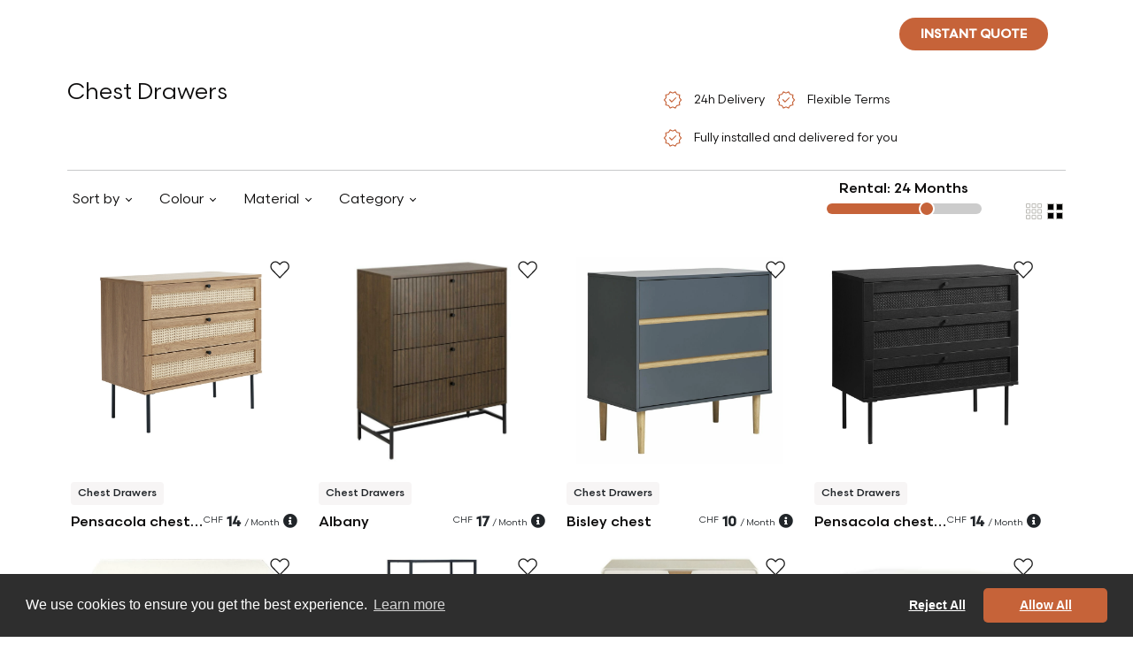

--- FILE ---
content_type: text/html; charset=utf-8
request_url: https://myotakuwebsite.herokuapp.com/en/lausanne/long-term-furniture-rental/schlafzimmer/kommoden-furniture-on-rent/5
body_size: 29084
content:
<!DOCTYPE html>
<html>
<head>
    <!-- Google Tag Manager -->
    <!--    https://tagmanager.google.com/#/admin/accounts/6000772622/containers/30886386/install-->
    <!--  myotaku.invoices@gmail.com-->
    <script>(function(w,d,s,l,i){w[l]=w[l]||[];w[l].push({'gtm.start':
            new Date().getTime(),event:'gtm.js'});var f=d.getElementsByTagName(s)[0],
        j=d.createElement(s),dl=l!='dataLayer'?'&l='+l:'';j.async=true;j.src=
        'https://www.googletagmanager.com/gtm.js?id='+i+dl;f.parentNode.insertBefore(j,f);
    })(window,document,'script','dataLayer','GTM-W2NLVRR');</script>
    <!-- End Google Tag Manager -->
  <meta http-equiv="Content-Type" content="text/html; charset=utf-8" />
  <meta name="viewport" content="width=device-width, initial-scale=1">


          <link rel="alternate" href="https://myotaku.de/en/lausanne/long-term-furniture-rental/bedroom/chest-drawers-furniture-on-rent/5" hreflang="en-ch">
          <link rel="alternate" href="https://myotaku.de/fr/lausanne/location-de-meubles-longue-duree/bedroom/chest-drawers-meubles-a-louer/5" hreflang="fr-ch">
          <link rel="alternate" href="https://myotaku.de/de/lausanne/langzeit-moebel-verleih/bedroom/chest-drawers-moebel-zum-mieten/5" hreflang="de-ch">
          <link rel="alternate" href="https://myotaku.ch/en/lausanne/long-term-furniture-rental/bedroom/chest-drawers-furniture-on-rent/5" hreflang="en-ch">
          <link rel="alternate" href="https://myotaku.ch/fr/lausanne/location-de-meubles-longue-duree/bedroom/chest-drawers-meubles-a-louer/5" hreflang="fr-ch">
          <link rel="alternate" href="https://myotaku.ch/de/lausanne/langzeit-moebel-verleih/bedroom/chest-drawers-moebel-zum-mieten/5" hreflang="de-ch">
          <link rel="alternate" href="https://myotaku.ch/en/lausanne/long-term-furniture-rental/bedroom/chest-drawers-furniture-on-rent/5" hreflang="en-ch">
          <link rel="alternate" href="https://myotaku.ch/fr/lausanne/location-de-meubles-longue-duree/bedroom/chest-drawers-meubles-a-louer/5" hreflang="fr-ch">
          <link rel="alternate" href="https://myotaku.ch/de/lausanne/langzeit-moebel-verleih/bedroom/chest-drawers-moebel-zum-mieten/5" hreflang="de-ch">
    <link rel="canonical" href="https://myotaku.de/en/lausanne/long-term-furniture-rental/bedroom/chest-drawers-furniture-on-rent/5">

  <link rel="preconnect" href="https://www.facebook.com">
  <link rel="preconnect" href="https://connect.facebook.net">


      <title> Chest Drawers</title>
      <meta name="description" content="Chest Drawers Are A Stylish Storage Space For Your Items. We Present You A Variety Of Styles At An Affordable Price.">
      <meta name="keywords" content="">

  <meta name="csrf-param" content="authenticity_token" />
<meta name="csrf-token" content="XjAEvvNKkpQJjAeGYMTzD01kD5Ei79nVm/kkuSkMHFpDH73N4XQkTadQ3yWEqPGOhMwVbA85hugzrJpHMs4P/A==" />
  





  <!--<script> function createFcn(nm){(window.freshsales)[nm]=function(){(window.freshsales).push([nm].concat(Array.prototype.slice.call(arguments,0)))}; } (function(url,appToken,formCapture){window.freshsales=window.freshsales||[];if(window.freshsales.length==0){list='init identify trackPageView trackEvent set'.split(' ');for(var i=0;i<list.length;i++){var nm=list[i];createFcn(nm);}var t=document.createElement('script');t.async=1;t.src='https://d952cmcgwqsjf.cloudfront.net/assets/analytics.js';var ft=document.getElementsByTagName('script')[0];ft.parentNode.insertBefore(t,ft);freshsales.init('https://myotakusa.freshsales.io','d4110ef02cad2a8d9073dc3bd09c5d03a05862d31bccd3afc8bd13095cce7121',true);}})();</script>-->

  <link rel="icon" type="image/png" href="https://d35hoqq5qqufna.cloudfront.net/assets/favicon-32x32-08a74db2e277975ef4fb1032849a4e6b3af1223977b75512e1ea1fb325bc5886.png" sizes="32x32" />
  <link rel="icon" type="image/png" href="https://d35hoqq5qqufna.cloudfront.net/assets/favicon-16x16-08a74db2e277975ef4fb1032849a4e6b3af1223977b75512e1ea1fb325bc5886.png" sizes="16x16" />
  <link rel="apple-touch-icon" type="image/png" href="https://d35hoqq5qqufna.cloudfront.net/assets/favicon-32x32-08a74db2e277975ef4fb1032849a4e6b3af1223977b75512e1ea1fb325bc5886.png">
  <link rel="apple-touch-icon-precomposed" type="image/png" href="https://d35hoqq5qqufna.cloudfront.net/assets/favicon-32x32-08a74db2e277975ef4fb1032849a4e6b3af1223977b75512e1ea1fb325bc5886.png">


  <!-- Facebook Pixel Code -->
  <script>
      !function(f,b,e,v,n,t,s)
      {if(f.fbq)return;n=f.fbq=function(){n.callMethod?
          n.callMethod.apply(n,arguments):n.queue.push(arguments)};
          if(!f._fbq)f._fbq=n;n.push=n;n.loaded=!0;n.version='2.0';
          n.queue=[];t=b.createElement(e);t.async=!0;
          t.src=v;s=b.getElementsByTagName(e)[0];
          s.parentNode.insertBefore(t,s)}(window, document,'script',
          'https://connect.facebook.net/en_US/fbevents.js');
      fbq('init', '267206144576095');
      fbq('track', 'PageView');
  </script>
  <noscript><img height="1" width="1" style="display:none"
                 src="https://www.facebook.com/tr?id=267206144576095&ev=PageView&noscript=1"
  /></noscript>
  <!-- End Facebook Pixel Code -->




  <script src="https://d35hoqq5qqufna.cloudfront.net/assets/metricool-487e8b786d233940068c956a7f85232f4caddcee432f7645d65d0342682670b7.js" data-turbo-track="reload"></script>
  <script type="text/javascript">
      window._mfq = window._mfq || [];
      (function() {
          var mf = document.createElement("script");
          mf.type = "text/javascript"; mf.defer = true;
          mf.src = "//cdn.mouseflow.com/projects/b74f4c11-4150-4647-8f8d-51289b6d46f9.js";
          document.getElementsByTagName("head")[0].appendChild(mf);
      })();



  </script>

    <style type="text/css">

        <!-- V2 fonts are loaded -->
       @font-face {
            font-family: 'Scandia';
            src:url("https://d35hoqq5qqufna.cloudfront.net/assets/v2/Scandia-Bold-2fc4e4a5b47c244e47186d5870ac5ab5e33224ca7e752679b59278ac10179629.eot");
            src: local("Scandia Bold"), local('Scandia-Bold'),
            url("https://d35hoqq5qqufna.cloudfront.net/assets/v2/Scandia-Bold-2fc4e4a5b47c244e47186d5870ac5ab5e33224ca7e752679b59278ac10179629.eot?#iefix") format('embedded-opentype'),
            url("https://d35hoqq5qqufna.cloudfront.net/assets/v2/Scandia-Bold-b6cb3f7d3b69ba9182e0e112f29d6e504d9f5edcbacf0afc974ea4f28a9f92c2.woff2") format('woff2'),
            url("https://d35hoqq5qqufna.cloudfront.net/assets/v2/Scandia-Bold-c0642d543404b626b4a41721ec3df2e745830232f56afc74c07eb4e7d217989f.woff") format('woff'),
            url("https://d35hoqq5qqufna.cloudfront.net/assets/v2/Scandia-Bold-9bc29fbc633fb237820012e41d4f70cc1d94c7e8f37f1db8a753042bfc63c5a0.ttf") format('truetype');
            font-weight: 700;
            font-style: normal;
        }

        @font-face {
            font-family: 'Scandia';
            src:url("https://d35hoqq5qqufna.cloudfront.net/assets/v2/Scandia-Regular-3923a6c56e6dd2b13c666e382b44098aa2ee703f369ba1d5c41c9e03a08eae58.eot");
            src: local("Scandia Regular"), local('Scandia-Regular'),
            url("https://d35hoqq5qqufna.cloudfront.net/assets/v2/Scandia-Regular-3923a6c56e6dd2b13c666e382b44098aa2ee703f369ba1d5c41c9e03a08eae58.eot?#iefix") format('embedded-opentype'),
            url("https://d35hoqq5qqufna.cloudfront.net/assets/v2/Scandia-Regular-d8734a71176e52dbe0e7053840b16160002a30291c317cc020b2391da4e4f331.woff2") format('woff2'),
            url("https://d35hoqq5qqufna.cloudfront.net/assets/v2/Scandia-Regular-de3ee8b3a87ff49c5969c961180ce5bc30cc9410afe191cc86ad9db9d2a24573.woff") format('woff'),
            url("https://d35hoqq5qqufna.cloudfront.net/assets/v2/Scandia-Regular-ce3fbc53aabf3ff64c0315f4a40edbd6c19fc85522e85c4c525a878d3a876cec.ttf") format('truetype');
            font-weight: 400;
            font-style: normal;
        }
        @font-face {
            font-family: 'Scandia';
            src:url("https://d35hoqq5qqufna.cloudfront.net/assets/v2/Scandia-Medium-37a958f5199273f19aade5e6d3193291137c636e29637ea7db0b04237615f21e.eot");
            src: local("Scandia Medium"), local('Scandia-Medium'),
            url("https://d35hoqq5qqufna.cloudfront.net/assets/v2/Scandia-Medium-37a958f5199273f19aade5e6d3193291137c636e29637ea7db0b04237615f21e.eot?#iefix") format('embedded-opentype'),
            url("https://d35hoqq5qqufna.cloudfront.net/assets/v2/Scandia-Medium-095cfd31ce2193d0a752059e5a2bc6341eeb8abb40f10672a458ccf46e638f39.woff2") format('woff2'),
            url("https://d35hoqq5qqufna.cloudfront.net/assets/v2/Scandia-Medium-a1a3460b0580c3ff275a9e83338ffe1e2b5407123f89fd2584cef4616cc769a0.woff") format('woff'),
            url("https://d35hoqq5qqufna.cloudfront.net/assets/v2/Scandia-Medium-aef06668296d2e3cb460622ca3d324ff58ef7fd1bee06048e4d3c676a3b7d957.ttf") format('truetype');
            font-weight: 500;
            font-style: normal;
        }


    </style>
    
<!--    <link rel="stylesheet" href="https://pro.fontawesome.com/releases/v5.13.0/css/all.css" integrity="sha384-IIED/eyOkM6ihtOiQsX2zizxFBphgnv1zbe1bKA+njdFzkr6cDNy16jfIKWu4FNH" crossorigin="anonymous">-->

    <link rel="preconnect" href="https://fonts.googleapis.com">
    <link rel="preconnect" href="https://fonts.gstatic.com" crossorigin>
    <link href="https://fonts.googleapis.com/css2?family=Open+Sans:wght@300;400;500;600;700;800&display=swap" rel="stylesheet">
<!--       <link href="https://cdn.jsdelivr.net/npm/bootstrap@5.3.2/dist/css/bootstrap.min.css" rel="stylesheet" integrity="sha384-T3c6CoIi6uLrA9TneNEoa7RxnatzjcDSCmG1MXxSR1GAsXEV/Dwwykc2MPK8M2HN" crossorigin="anonymous">-->
    <link rel="stylesheet" href="https://pro.fontawesome.com/releases/v5.12.1/css/all.css" integrity="sha384-TxKWSXbsweFt0o2WqfkfJRRNVaPdzXJ/YLqgStggBVRREXkwU7OKz+xXtqOU4u8+" crossorigin="anonymous">

    <link rel="stylesheet" href="https://d35hoqq5qqufna.cloudfront.net/assets/application-04be5e427ce0eb1cd3b0d93e0046ad917e35c33b4a38b22fb811062fc48d43bd.css" media="screen" />

  <script src="https://d35hoqq5qqufna.cloudfront.net/assets/common_in_head-634252f288daae3f2886a0d61fdb85d4e592b5a92c00db3931e812596d0f697e.js" data-turbolinks-track="reload"></script>
</head>

<body class="default-template myotaku-defaults"  >
  <!-- Google Tag Manager (noscript) -->
<!--  https://tagmanager.google.com/#/admin/accounts/6000772622/containers/30886386/install-->
<!--  myotaku.invoices@gmail.com-->
  <noscript><iframe src="https://www.googletagmanager.com/ns.html?id=GTM-W2NLVRR"
                    height="0" width="0" style="display:none;visibility:hidden"></iframe></noscript>
  <!-- End Google Tag Manager (noscript) -->



<!-- Header is Start -->

<header class="navbar navbar-expand-lg position-absolute top-0 start-0 w-100 z-index-3 p-2 mb-0 mb-sm-2 p-md-3 justify-content-center   banner " id="main-header">
  <!-- Logo -->
  <a class='navbar-brand my-auto' href='/en/lausanne'>
   <svg width='272' height='32' viewBox='0 0 272 32' fill='none' xmlns='http://www.w3.org/2000/svg'>
    <path fill-rule='evenodd' clip-rule='evenodd' d='M10.5846 0C4.73889 0 0 4.73889 0 10.5846V32H21.1692L32 32V21.2512C32 15.4055 27.2611 10.6666 21.4154 10.6666C21.3331 10.6666 21.251 10.6676 21.1692 10.6694V10.5846C21.1692 4.73889 16.4303 0 10.5846 0ZM21.1692 10.6694C15.4372 10.8003 10.8308 15.4878 10.8308 21.2512V32L21.1692 32V10.6694Z' fill='white' />
    <path d='M250.228 4V15.4407C250.228 19.9162 254.081 23.7321 259.076 23.7321C264.071 23.7321 267.925 19.9162 267.925 15.4407V4H271.714V15.4407C271.714 22.2343 265.95 27.5495 259.076 27.5495C252.203 27.5495 246.438 22.2343 246.438 15.4407V4H250.228Z' fill='white' />
    <path d='M54.3608 16.5592C54.3608 12.0838 58.214 8.26785 63.2092 8.26785C68.1336 8.26785 71.9483 11.9765 72.0553 16.3695C72.0543 16.4326 72.0538 16.4959 72.0538 16.5592V26.7593H72.0577V28H75.8471V16.5592C75.8471 16.4959 75.8466 16.4326 75.8456 16.3695C75.9527 11.9765 79.7673 8.26785 84.6918 8.26785C89.6869 8.26785 93.5402 12.0838 93.5402 16.5592V28H97.3297V16.5592C97.3297 9.7657 91.5652 4.45045 84.6918 4.45045C80.2093 4.45045 76.1985 6.71095 73.9505 10.1678C71.7025 6.71095 67.6917 4.45045 63.2092 4.45045C56.3357 4.45045 50.5713 9.7657 50.5713 16.5592V28H54.3608V16.5592Z' fill='white' />
    <path d='M198.054 4.00382C191.181 4.00382 185.416 9.31906 185.416 16.1126V27.5534H189.206L189.21 27.5534V26.2173C189.21 23.7948 190.163 21.964 191.67 20.705C193.213 19.4163 195.446 18.6435 198.058 18.6435V14.8261C194.736 14.8261 191.597 15.8075 189.252 17.7664C189.236 17.7792 189.221 17.7921 189.206 17.805V16.1126C189.206 11.6372 193.059 7.82122 198.054 7.82122C203.049 7.82122 206.903 11.6372 206.903 16.1126V27.5534H210.692V16.1126C210.692 9.31906 204.928 4.00382 198.054 4.00382Z' fill='white' />
    <path d='M172.274 7.82122H181.119V4.00382H159.636V7.82122H168.485V27.5534H172.274V7.82122Z' fill='white' />
    <path d='M221.431 26.2173V27.5534H217.642V4H221.431V17.1266C223.284 15.2963 225.694 14.0364 228.382 13.6288C231.174 13.0015 232.063 12.3902 232.549 11.5313C232.84 11.0167 233.079 10.2475 233.23 8.98735C233.38 7.72923 233.429 6.12122 233.429 4H237.218C237.218 6.14091 237.171 7.94327 236.992 9.44393C236.813 10.9426 236.487 12.2806 235.841 13.4218C235.626 13.8016 235.385 14.1437 235.12 14.4531C239.699 16.3665 242.918 20.9125 242.918 26.2173V27.5534H239.128V26.2173C239.128 21.2934 235.168 17.3036 230.28 17.3036C229.865 17.3036 229.456 17.3324 229.056 17.3881L228.995 17.4016L228.994 17.3971C224.716 18.0242 221.431 21.7334 221.431 26.2173Z' fill='white' />
    <path d='M102.385 4V6.57293C102.385 11.6238 105.303 15.9872 109.534 18.0447C108.915 18.6589 108.409 19.3686 108.007 20.1694C106.851 22.4779 106.706 25.3089 106.706 28H110.421C110.421 25.2854 110.609 23.284 111.325 21.8557C111.882 20.7436 112.856 19.7981 114.955 19.3038C114.976 19.3039 114.998 19.304 115.019 19.304C122 19.304 127.657 13.6051 127.657 6.57293V4H123.867V6.57293C123.867 11.4745 119.943 15.4504 115.085 15.4863L115.082 15.4648C115.04 15.4718 114.997 15.479 114.955 15.4863C110.101 15.4519 106.174 11.4759 106.174 6.57293V4H102.385Z' fill='white' />
    <path fill-rule='evenodd' clip-rule='evenodd' d='M144.425 4.01908C137.968 4.01908 132.735 9.29091 132.735 15.7958C132.735 22.3006 137.968 27.5724 144.425 27.5724C150.883 27.5724 156.116 22.3006 156.116 15.7958C156.116 9.29091 150.879 4.01908 144.425 4.01908ZM144.425 7.83648C148.779 7.83648 152.326 11.4058 152.326 15.7958C152.326 20.1858 148.783 23.755 144.425 23.755C140.067 23.755 136.524 20.1858 136.524 15.7958C136.524 11.4058 140.067 7.83648 144.425 7.83648Z' fill='white' />
</svg>
  </a>

  <!-- Navigation Menu (Centered) -->
  <div class="collapse navbar-collapse justify-content-center navbar-dark navbar-box" id="navbarNav">
    <ul class="navbar-nav mx-auto mb-2 mb-lg-0 gap-3 pe-2"  >
  <li class="nav-item">
    <a class="nav-link " aria-current="page" data-bs-toggle="tooltip" data-bs-placement="bottom" title="Less than 9 months"  href="/en/lausanne/short-term-furniture-rental">Short term</a>
  </li>
  <li class="nav-item">
    <a class="nav-link" data-bs-toggle="tooltip" data-bs-placement="bottom" title="More than 9 months"  href="/en/lausanne/long-term-furniture-rental">Long term</a>
  </li>
  <li class="nav-item d-flex align-items-center">
    <a class="nav-link  " href="javascript:void(0)" data-text="services-code" >
      Services
    </a>
    <a href="javascript:void(0)" data-text="services-code"  class="d-toggle px-1 nav-link"></a>
  </li>

  <li class="nav-item d-flex align-items-center">
    <a class="nav-link " data-text="catalog-code" href="/en/lausanne/long-term-furniture-rental/living-room/armchairs-furniture-on-rent/1">
      Catalogue
</a>    <a href="javascript:void(0)" data-text="catalog-code"  class="d-toggle px-1 nav-link"></a>
  </li>
</ul>


  </div>
  <!-- Search Box -->
  
<div class="search-box position-relative me-md-3">
  <button class="btn" id="search-toggle-box">
    <svg xmlns="http://www.w3.org/2000/svg" width="24" height="24" viewBox="0 0 24 24" fill="none">
      <g>
        <path d="M19.6 21L13.3 14.7C12.8 15.1 12.225 15.4167 11.575 15.65C10.925 15.8833 10.2333 16 9.5 16C7.68333 16 6.14583 15.3708 4.8875 14.1125C3.62917 12.8542 3 11.3167 3 9.5C3 7.68333 3.62917 6.14583 4.8875 4.8875C6.14583 3.62917 7.68333 3 9.5 3C11.3167 3 12.8542 3.62917 14.1125 4.8875C15.3708 6.14583 16 7.68333 16 9.5C16 10.2333 15.8833 10.925 15.65 11.575C15.4167 12.225 15.1 12.8 14.7 13.3L21 19.6L19.6 21ZM9.5 14C10.75 14 11.8125 13.5625 12.6875 12.6875C13.5625 11.8125 14 10.75 14 9.5C14 8.25 13.5625 7.1875 12.6875 6.3125C11.8125 5.4375 10.75 5 9.5 5C8.25 5 7.1875 5.4375 6.3125 6.3125C5.4375 7.1875 5 8.25 5 9.5C5 10.75 5.4375 11.8125 6.3125 12.6875C7.1875 13.5625 8.25 14 9.5 14Z" fill="white"/>
      </g>
    </svg>
  </button>
  <div class="search-form position-absolute" id="search-form-box">
    <form id="search-f" class="w-100" action="/en/lausanne/long-term-furniture-rental/living-room/armchairs-furniture-on-rent/1" accept-charset="UTF-8" data-remote="true" method="get">
      <input required="required" id="product_search_query" placeholder="Search products here" autocomplete="off" class="form-control border-0 d-inline-block" type="search" name="product_search_query" />
      <button name="search_btn" type="submit" class="btn" id="search-toggle-box"><svg xmlns="http://www.w3.org/2000/svg" width="24" height="24" viewBox="0 0 24 24" fill="none">
          <g>
            <path d="M19.6 21L13.3 14.7C12.8 15.1 12.225 15.4167 11.575 15.65C10.925 15.8833 10.2333 16 9.5 16C7.68333 16 6.14583 15.3708 4.8875 14.1125C3.62917 12.8542 3 11.3167 3 9.5C3 7.68333 3.62917 6.14583 4.8875 4.8875C6.14583 3.62917 7.68333 3 9.5 3C11.3167 3 12.8542 3.62917 14.1125 4.8875C15.3708 6.14583 16 7.68333 16 9.5C16 10.2333 15.8833 10.925 15.65 11.575C15.4167 12.225 15.1 12.8 14.7 13.3L21 19.6L19.6 21ZM9.5 14C10.75 14 11.8125 13.5625 12.6875 12.6875C13.5625 11.8125 14 10.75 14 9.5C14 8.25 13.5625 7.1875 12.6875 6.3125C11.8125 5.4375 10.75 5 9.5 5C8.25 5 7.1875 5.4375 6.3125 6.3125C5.4375 7.1875 5 8.25 5 9.5C5 10.75 5.4375 11.8125 6.3125 12.6875C7.1875 13.5625 8.25 14 9.5 14Z" fill="#0D0C0C"></path>
          </g>
        </svg></button>

      <button type="button" class="btn btn-link d-inline-block" id="search-close-box">
        <svg xmlns="http://www.w3.org/2000/svg" width="14" height="14" viewBox="0 0 14 14" fill="none">
          <path d="M1.4 14L0 12.6L5.6 7L0 1.4L1.4 0L7 5.6L12.6 0L14 1.4L8.4 7L14 12.6L12.6 14L7 8.4L1.4 14Z" fill="#0D0C0C"/>
        </svg>
      </button>
</form>  </div>
</div>
  
<button type="button"
        class="quiz-form-button btn btn-secondary rounded-pill text-uppercase primary-orange text-white fw-bold py-2 px-4 border-0 h-show d-none d-lg-inline other-open-modal me-md-3 fs-14"
        id="header-quiz-trigger"
        data-bs-toggle="modal"
        data-bs-target="#quiz-form1"
        data-quizinitiatorurl="https://www.myotaku.de/en/switzerland/long-term-furniture-rental/bedroom/chest-drawers-furniture-on-rent/5"  data-quizinitiator="from_header"
        data-imagelongterm-original="https://myotakurfid.s3.eu-west-3.amazonaws.com/uploads/office/front_static_image/thumb2_webp_56066b53-f480-4ceb-9171-61b67c00476b.webp?X-Amz-Algorithm=AWS4-HMAC-SHA256&amp;X-Amz-Credential=AKIATK43A7P7EPAJITUA%2F20260116%2Feu-west-3%2Fs3%2Faws4_request&amp;X-Amz-Date=20260116T203933Z&amp;X-Amz-Expires=604800&amp;X-Amz-SignedHeaders=host&amp;X-Amz-Signature=a3d9caf478ea0cfd97a465a17d4b7ea7ab4a914ad1b03120e45c6fbbd9a9acb2"
        data-imagelongterm-webp="https://myotakurfid.s3.eu-west-3.amazonaws.com/uploads/office/front_static_image/thumb1_webp_56066b53-f480-4ceb-9171-61b67c00476b.webp?X-Amz-Algorithm=AWS4-HMAC-SHA256&amp;X-Amz-Credential=AKIATK43A7P7EPAJITUA%2F20260116%2Feu-west-3%2Fs3%2Faws4_request&amp;X-Amz-Date=20260116T203933Z&amp;X-Amz-Expires=604800&amp;X-Amz-SignedHeaders=host&amp;X-Amz-Signature=56ce35cec214d022c6cb8777fe6ecb31b4dc91fa965d15c4e22d35dadb89f994"
        data-imageshortterm-original="https://myotakurfid.s3.eu-west-3.amazonaws.com/uploads/office/front_static_image/thumb2_webp_cbbd5c53-1ed4-4b77-b141-3114eb393e83.webp?X-Amz-Algorithm=AWS4-HMAC-SHA256&amp;X-Amz-Credential=AKIATK43A7P7EPAJITUA%2F20260116%2Feu-west-3%2Fs3%2Faws4_request&amp;X-Amz-Date=20260116T203933Z&amp;X-Amz-Expires=604800&amp;X-Amz-SignedHeaders=host&amp;X-Amz-Signature=8f3bfdd071b3a0cf8c3196209c10b50fe3a6e4f827cab4ec146f811c5aa7e659"
        data-imageshortterm-webp="https://myotakurfid.s3.eu-west-3.amazonaws.com/uploads/office/front_static_image/thumb2_webp_cbbd5c53-1ed4-4b77-b141-3114eb393e83.webp?X-Amz-Algorithm=AWS4-HMAC-SHA256&amp;X-Amz-Credential=AKIATK43A7P7EPAJITUA%2F20260116%2Feu-west-3%2Fs3%2Faws4_request&amp;X-Amz-Date=20260116T203933Z&amp;X-Amz-Expires=604800&amp;X-Amz-SignedHeaders=host&amp;X-Amz-Signature=8f3bfdd071b3a0cf8c3196209c10b50fe3a6e4f827cab4ec146f811c5aa7e659"
        data-instructionsshortterm="&lt;span class=&quot;popup-title&quot;&gt;Short term&lt;/span&gt;&lt;br&gt;&lt;span class=&quot;popup-content&quot;&gt;Furniture selection made by us&lt;/span&gt;"
        data-instructionslongterm="&lt;span class=&quot;popup-title&quot;&gt;Long term&lt;/span&gt;&lt;br&gt;&lt;span class=&quot;popup-content&quot;&gt;Choose from our catalogue&lt;/span&gt;"
        data-quizz_opened-url="https://www.myotaku.de/en/front/front_statistic/quizz_statistic/quizz_opened?city_slugified=lausanne"
        data-quizz_first_step_data-url="https://www.myotaku.de/en/front/front_statistic/quizz_statistic/quizz_first_step_data?city_slugified=lausanne"
        data-quizz_step_update-url="https://www.myotaku.de/en/front/front_statistic/quizz_statistic/quizz_step_update?city_slugified=lausanne"
>Instant quote</button>
<select class="form-select bg-transparent border-0 country-dropdown shadow-none text-white   h-show  d-none d-lg-inline js_header_locale" >
        <option selected=selected data-href="/en/lausanne/long-term-furniture-rental/bedroom/chest-drawers-furniture-on-rent/5"> EN</option>

        <option  data-href="/fr/lausanne/location-de-meubles-longue-duree/bedroom/chest-drawers-meubles-a-louer/5"> FR</option>

        <option  data-href="/de/lausanne/langzeit-moebel-verleih/bedroom/chest-drawers-moebel-zum-mieten/5"> DE</option>


</select>
  



  <!-- Navbar Toggler (for mobile) -->
  <button class="navbar-toggler" type="button" data-bs-toggle="collapse" data-bs-target="#navbarNav">
    <svg xmlns="http://www.w3.org/2000/svg" width="30" height="30" viewBox="0 0 30 30"><path stroke="#ffffff" stroke-linecap="round" stroke-miterlimit="10" stroke-width="2" d="M4 7h22M4 15h22M4 23h22"/></svg>
  </button>

</header>
  <link rel="next" href="https://myotakuwebsite.herokuapp.com/en/lausanne/long-term-furniture-rental/schlafzimmer/kommoden-furniture-on-rent/5?page=2"/>
  
<div class="w-100 not-page-banner d-none d-md-block"></div>

<section class="">
  <div class="container mw-90">
    <div class="row mb-2">
      <div  class="col-xl-7 col-md-6 col-12">


        <h1 class="fs-32 fw-normal tc-0D0C0C">   Chest Drawers  </h1>
      </div>
      <div  class="col-xl-5 col-md-6 col-12">
        <ul class="list-group list-group-horizontal d-inline gp-list border-0 text-start  ">
          <li class="list-group-item  border-0 bg-transparent px-0 pe-2">
               <span class="align-middle">
                    <svg xmlns="http://www.w3.org/2000/svg" width="24" height="24" viewBox="0 0 32 32" fill="none">
                        <path d="M11.8003 29.1538L9.42078 25.0897L4.73365 24.1333L5.23618 19.5025L2.22852 16L5.23618 12.518L4.73365 7.90002L9.42078 6.93079L11.8003 2.84619L15.9977 4.74619L20.1951 2.84619L22.6079 6.93079L27.2746 7.90002L26.7592 12.518L29.7669 16L26.7592 19.5025L27.2746 24.1333L22.6079 25.0897L20.1951 29.1538L15.9977 27.2538L11.8003 29.1538ZM12.4823 27.1615L15.9977 25.7L19.5874 27.1615L21.7438 23.8667L25.5797 22.9179L25.2054 18.9897L27.8413 16L25.2054 12.9692L25.5797 9.02819L21.7438 8.13333L19.5464 4.83846L15.9977 6.29999L12.4079 4.83846L10.2515 8.13333L6.41565 9.02819L6.79002 12.9692L4.15412 16L6.79002 18.9897L6.41565 22.959L10.2515 23.8667L12.4823 27.1615ZM14.5772 20.0487L21.6695 13.0103L20.5285 11.977L14.5772 17.8872L11.4874 14.6898L10.3259 15.8308L14.5772 20.0487Z" fill="#C66339"></path>
                    </svg>
                  </span>
            <span class="align-middle fs-14 ms-2 tc-0D0C0C">24h Delivery</span>
          </li>
          <li class="list-group-item  border-0 bg-transparent px-0 pe-2">
               <span class="align-middle">
                    <svg xmlns="http://www.w3.org/2000/svg" width="24" height="24" viewBox="0 0 32 32" fill="none">
                        <path d="M11.8003 29.1538L9.42078 25.0897L4.73365 24.1333L5.23618 19.5025L2.22852 16L5.23618 12.518L4.73365 7.90002L9.42078 6.93079L11.8003 2.84619L15.9977 4.74619L20.1951 2.84619L22.6079 6.93079L27.2746 7.90002L26.7592 12.518L29.7669 16L26.7592 19.5025L27.2746 24.1333L22.6079 25.0897L20.1951 29.1538L15.9977 27.2538L11.8003 29.1538ZM12.4823 27.1615L15.9977 25.7L19.5874 27.1615L21.7438 23.8667L25.5797 22.9179L25.2054 18.9897L27.8413 16L25.2054 12.9692L25.5797 9.02819L21.7438 8.13333L19.5464 4.83846L15.9977 6.29999L12.4079 4.83846L10.2515 8.13333L6.41565 9.02819L6.79002 12.9692L4.15412 16L6.79002 18.9897L6.41565 22.959L10.2515 23.8667L12.4823 27.1615ZM14.5772 20.0487L21.6695 13.0103L20.5285 11.977L14.5772 17.8872L11.4874 14.6898L10.3259 15.8308L14.5772 20.0487Z" fill="#C66339"></path>
                    </svg>
                  </span>
            <span class="align-middle fs-14 ms-2 tc-0D0C0C">Flexible Terms </span>
          </li>
          <li class="list-group-item  border-0 bg-transparent px-0">
               <span class="align-middle">
                    <svg xmlns="http://www.w3.org/2000/svg" width="24" height="24" viewBox="0 0 32 32" fill="none">
                        <path d="M11.8003 29.1538L9.42078 25.0897L4.73365 24.1333L5.23618 19.5025L2.22852 16L5.23618 12.518L4.73365 7.90002L9.42078 6.93079L11.8003 2.84619L15.9977 4.74619L20.1951 2.84619L22.6079 6.93079L27.2746 7.90002L26.7592 12.518L29.7669 16L26.7592 19.5025L27.2746 24.1333L22.6079 25.0897L20.1951 29.1538L15.9977 27.2538L11.8003 29.1538ZM12.4823 27.1615L15.9977 25.7L19.5874 27.1615L21.7438 23.8667L25.5797 22.9179L25.2054 18.9897L27.8413 16L25.2054 12.9692L25.5797 9.02819L21.7438 8.13333L19.5464 4.83846L15.9977 6.29999L12.4079 4.83846L10.2515 8.13333L6.41565 9.02819L6.79002 12.9692L4.15412 16L6.79002 18.9897L6.41565 22.959L10.2515 23.8667L12.4823 27.1615ZM14.5772 20.0487L21.6695 13.0103L20.5285 11.977L14.5772 17.8872L11.4874 14.6898L10.3259 15.8308L14.5772 20.0487Z" fill="#C66339"></path>
                    </svg>
                  </span>
            <span class="align-middle fs-14 ms-2 tc-0D0C0C">Fully installed and delivered for you</span>
          </li>
        </ul>
      </div>
      <div class="col-12">
        <hr class="mb-0" />
      </div>
    </div>
  </div>
</section>

<section class="">
  <div class="container mw-90">
    <div class="row pb-4 gx-3 row pb-4 gx-3 align-items-center  position-relative z-index-2">
      <div  class="col-xxl-9 col-xl-9 col-md-6 col-12 mt-2 mb-2">
        <div class="dropdown w-auto d-inline  arrow-dropdown me-3">
          <button type="button" class="dropdown-toggle border-0 bg-transparent tc-0D0C0C" data-bs-toggle="dropdown" aria-expanded="false" data-bs-auto-close="outside">
            Sort by
          </button>
          <form class="dropdown-menu p-3" style="width:250px;">
            <input type="hidden" value="" class="room_id" id="room_id"/>
            <!--            <div class="form-check mb-1 p-0">-->
            <!--              <input class="form-check-input js_sort_by" type="radio" name="sort_by" id="sort-by-1" checked value="relevancy">-->
            <!--              <label class="form-check-label fs-14 js_product_color" for="sort-by-1">-->
            <!--                Relevancy-->
            <!--              </label>-->
            <!--            </div>-->
            <div class="form-check  mb-1 p-0">
              <input class="form-check-input js_sort_by" type="radio" name="sort_by" checked id="sort-by-2" value="trendiest"   data-order="asc">
              <label class="form-check-label fs-14" for="sort-by-2">
                Trendiest
              </label>
            </div>
            <div class="form-check  mb-1 p-0">
              <input class="form-check-input js_sort_by" type="radio" name="sort_by" id="sort-by-3" value="value"  data-order="asc" >
              <label class="form-check-label fs-14" for="sort-by-3">
                Price: Low to High
              </label>
            </div>
            <div class="form-check  mb-1 p-0">
              <input class="form-check-input" type="radio" name="sort_by" id="sort-by-4" value="value" data-order="desc">
              <label class="form-check-label fs-14" for="sort-by-4">
                Price: High to Low
              </label>
            </div>
            <div class="form-check  mb-1 p-0">
              <input class="form-check-input js_sort_by" type="radio" name="sort_by" id="sort-by-5" value="newest_first" data-order="desc">
              <label class="form-check-label fs-14" for="sort-by-5">
                Newest first
              </label>
            </div>
            <div class="form-check  mb-1 p-0">
              <input class="form-check-input js_sort_by" type="radio" name="sort_by" id="sort-by-6" value="title" data-order="asc">
              <label class="form-check-label fs-14" for="sort-by-6">
                A-Z
              </label>
            </div>
            <div class="form-check  mb-1 p-0">
              <input class="form-check-input js_sort_by" type="radio" name="sort_by" id="sort-by-7" value="title" data-order="desc">
              <label class="form-check-label fs-14" for="sort-by-7">
                Z-A
              </label>
            </div>
          </form>
        </div>

        <div class="dropdown w-auto d-inline  arrow-dropdown me-3">
          <button type="button" class="dropdown-toggle border-0 bg-transparent  tc-0D0C0C" data-bs-toggle="dropdown" aria-expanded="false" data-bs-auto-close="outside">
            Colour
          </button>
          <form class="dropdown-menu p-3 colour-dropdown" style="width:550px;">
            <div class="row row-cols-1 row row-cols-sm-2 row-cols-lg-3 m-0 mh-490 overflow-auto">
              <div class="form-check mb-2 p-0 col">
                <input class="form-check-input"  type="checkbox"  id="js_reset_colors" value="">
                <label class="form-check-label fs-14" for="js_reset_colors"  >
                  Reset Colors
                </label>
              </div>
                <div class="form-check mb-2 p-0 col">
                  <input class="form-check-input js-filter-by-color" type="checkbox"   name="productColors[]" id="color-by-14" value="14">
                  <label class="form-check-label fs-14" for="color-by-14" style="--background-color : #800080">
                    Purple
                  </label>
                </div>
                <div class="form-check mb-2 p-0 col">
                  <input class="form-check-input js-filter-by-color" type="checkbox"   name="productColors[]" id="color-by-15" value="15">
                  <label class="form-check-label fs-14" for="color-by-15" style="--background-color : #FFFFF0">
                    Ivory 
                  </label>
                </div>
                <div class="form-check mb-2 p-0 col">
                  <input class="form-check-input js-filter-by-color" type="checkbox"   name="productColors[]" id="color-by-1" value="1">
                  <label class="form-check-label fs-14" for="color-by-1" style="--background-color : #FFD700">
                    Gold
                  </label>
                </div>
                <div class="form-check mb-2 p-0 col">
                  <input class="form-check-input js-filter-by-color" type="checkbox"   name="productColors[]" id="color-by-7" value="7">
                  <label class="form-check-label fs-14" for="color-by-7" style="--background-color : #FFC0CB">
                    Pink
                  </label>
                </div>
                <div class="form-check mb-2 p-0 col">
                  <input class="form-check-input js-filter-by-color" type="checkbox"   name="productColors[]" id="color-by-2" value="2">
                  <label class="form-check-label fs-14" for="color-by-2" style="--background-color : #C0C0C0">
                    Silver
                  </label>
                </div>
                <div class="form-check mb-2 p-0 col">
                  <input class="form-check-input js-filter-by-color" type="checkbox"   name="productColors[]" id="color-by-8" value="8">
                  <label class="form-check-label fs-14" for="color-by-8" style="--background-color : #FFFFFF">
                    White
                  </label>
                </div>
                <div class="form-check mb-2 p-0 col">
                  <input class="form-check-input js-filter-by-color" type="checkbox"   name="productColors[]" id="color-by-3" value="3">
                  <label class="form-check-label fs-14" for="color-by-3" style="--background-color : #000000">
                    Black
                  </label>
                </div>
                <div class="form-check mb-2 p-0 col">
                  <input class="form-check-input js-filter-by-color" type="checkbox"   name="productColors[]" id="color-by-9" value="9">
                  <label class="form-check-label fs-14" for="color-by-9" style="--background-color : #0000FF">
                    Blue
                  </label>
                </div>
                <div class="form-check mb-2 p-0 col">
                  <input class="form-check-input js-filter-by-color" type="checkbox"   name="productColors[]" id="color-by-10" value="10">
                  <label class="form-check-label fs-14" for="color-by-10" style="--background-color : #964B00">
                    Brown
                  </label>
                </div>
                <div class="form-check mb-2 p-0 col">
                  <input class="form-check-input js-filter-by-color" type="checkbox"   name="productColors[]" id="color-by-11" value="11">
                  <label class="form-check-label fs-14" for="color-by-11" style="--background-color : #008000">
                    Green
                  </label>
                </div>
                <div class="form-check mb-2 p-0 col">
                  <input class="form-check-input js-filter-by-color" type="checkbox"   name="productColors[]" id="color-by-12" value="12">
                  <label class="form-check-label fs-14" for="color-by-12" style="--background-color : #FFA500">
                    Orange
                  </label>
                </div>
                <div class="form-check mb-2 p-0 col">
                  <input class="form-check-input js-filter-by-color" type="checkbox"   name="productColors[]" id="color-by-13" value="13">
                  <label class="form-check-label fs-14" for="color-by-13" style="--background-color : #FFFF00">
                    Yellow
                  </label>
                </div>
                <div class="form-check mb-2 p-0 col">
                  <input class="form-check-input js-filter-by-color" type="checkbox"   name="productColors[]" id="color-by-4" value="4">
                  <label class="form-check-label fs-14" for="color-by-4" style="--background-color : #F5F5DC">
                    Beige
                  </label>
                </div>
                <div class="form-check mb-2 p-0 col">
                  <input class="form-check-input js-filter-by-color" type="checkbox"   name="productColors[]" id="color-by-5" value="5">
                  <label class="form-check-label fs-14" for="color-by-5" style="--background-color : #FF0000">
                    Red
                  </label>
                </div>
                <div class="form-check mb-2 p-0 col">
                  <input class="form-check-input js-filter-by-color" type="checkbox"   name="productColors[]" id="color-by-6" value="6">
                  <label class="form-check-label fs-14" for="color-by-6" style="--background-color : #808080">
                    Grey
                  </label>
                </div>
            </div>
          </form>
        </div>

        <div class="dropdown w-auto d-inline  arrow-dropdown me-3">
          <button type="button" class="dropdown-toggle border-0 bg-transparent tc-0D0C0C" data-bs-toggle="dropdown" aria-expanded="false" data-bs-auto-close="outside">
            Material
          </button>
          <form class="dropdown-menu p-3 colour-dropdown" style="width:550px;">
            <div class="row row-cols-1 row row-cols-sm-2 row-cols-lg-3 m-0 mh-490 overflow-auto">
              <div class="form-check mb-2 p-0 col">
                <input class="form-check-input"  type="checkbox"  id="js_reset_materials" value="">
                <label class="form-check-label fs-14" for="js_reset_materials"  >
                  Reset Materials
                </label>
              </div>
                <div class="form-check mb-2 p-0 col">
                  <input class="form-check-input js-filter-by-material" type="checkbox"   name="productMaterials[]" id="material-by-11"  value="11">
                  <label class="form-check-label fs-14" for="material-by-11">
                    Ceramic
                  </label>
                </div>
                <div class="form-check mb-2 p-0 col">
                  <input class="form-check-input js-filter-by-material" type="checkbox"   name="productMaterials[]" id="material-by-4"  value="4">
                  <label class="form-check-label fs-14" for="material-by-4">
                    Rattan
                  </label>
                </div>
                <div class="form-check mb-2 p-0 col">
                  <input class="form-check-input js-filter-by-material" type="checkbox"   name="productMaterials[]" id="material-by-12"  value="12">
                  <label class="form-check-label fs-14" for="material-by-12">
                    Concrete
                  </label>
                </div>
                <div class="form-check mb-2 p-0 col">
                  <input class="form-check-input js-filter-by-material" type="checkbox"   name="productMaterials[]" id="material-by-1"  value="1">
                  <label class="form-check-label fs-14" for="material-by-1">
                    Marble
                  </label>
                </div>
                <div class="form-check mb-2 p-0 col">
                  <input class="form-check-input js-filter-by-material" type="checkbox"   name="productMaterials[]" id="material-by-7"  value="7">
                  <label class="form-check-label fs-14" for="material-by-7">
                    Fabric
                  </label>
                </div>
                <div class="form-check mb-2 p-0 col">
                  <input class="form-check-input js-filter-by-material" type="checkbox"   name="productMaterials[]" id="material-by-8"  value="8">
                  <label class="form-check-label fs-14" for="material-by-8">
                    Plastic
                  </label>
                </div>
                <div class="form-check mb-2 p-0 col">
                  <input class="form-check-input js-filter-by-material" type="checkbox"   name="productMaterials[]" id="material-by-6"  value="6">
                  <label class="form-check-label fs-14" for="material-by-6">
                    Glass
                  </label>
                </div>
                <div class="form-check mb-2 p-0 col">
                  <input class="form-check-input js-filter-by-material" type="checkbox"   name="productMaterials[]" id="material-by-2"  value="2">
                  <label class="form-check-label fs-14" for="material-by-2">
                    Metal
                  </label>
                </div>
                <div class="form-check mb-2 p-0 col">
                  <input class="form-check-input js-filter-by-material" type="checkbox"   name="productMaterials[]" id="material-by-5"  value="5">
                  <label class="form-check-label fs-14" for="material-by-5">
                    Wood
                  </label>
                </div>
                <div class="form-check mb-2 p-0 col">
                  <input class="form-check-input js-filter-by-material" type="checkbox"   name="productMaterials[]" id="material-by-9"  value="9">
                  <label class="form-check-label fs-14" for="material-by-9">
                    Jute
                  </label>
                </div>
                <div class="form-check mb-2 p-0 col">
                  <input class="form-check-input js-filter-by-material" type="checkbox"   name="productMaterials[]" id="material-by-3"  value="3">
                  <label class="form-check-label fs-14" for="material-by-3">
                    Leather
                  </label>
                </div>
                <div class="form-check mb-2 p-0 col">
                  <input class="form-check-input js-filter-by-material" type="checkbox"   name="productMaterials[]" id="material-by-10"  value="10">
                  <label class="form-check-label fs-14" for="material-by-10">
                    Polystyrene
                  </label>
                </div>
            </div>
          </form>
        </div>

        <div class="dropdown w-auto d-inline  arrow-dropdown me-3">
          <button type="button" class="dropdown-toggle border-0 bg-transparent tc-0D0C0C" data-bs-toggle="dropdown" aria-expanded="false" data-bs-auto-close="outside">
            Category
          </button>
          <form class="dropdown-menu p-3 colour-dropdown" style="width:550px;">
            <div class="row row-cols-1 row row-cols-sm-2 row-cols-lg-3 m-0 mh-490 overflow-auto">
              <div class="form-check mb-2 p-0 col">
                <input class="form-check-input"  type="checkbox"  id="js_reset_categories" value="">
                <label class="form-check-label fs-14" for="js_reset_categories"  >
                  Reset Categories
                </label>
              </div>



                <div class="form-check mb-2 p-0 col">
                  <input class="form-check-input js-filter-by-category" type="radio"    name="productCategory" id="category-by-1"  value="1">
                  <label class="form-check-label fs-14" for="category-by-1">
                    Armchairs
                  </label>
                </div>

                <div class="form-check mb-2 p-0 col">
                  <input class="form-check-input js-filter-by-category" type="radio"    name="productCategory" id="category-by-45"  value="45">
                  <label class="form-check-label fs-14" for="category-by-45">
                    Artificial plant
                  </label>
                </div>

                <div class="form-check mb-2 p-0 col">
                  <input class="form-check-input js-filter-by-category" type="radio"    name="productCategory" id="category-by-2"  value="2">
                  <label class="form-check-label fs-14" for="category-by-2">
                    Beds
                  </label>
                </div>

                <div class="form-check mb-2 p-0 col">
                  <input class="form-check-input js-filter-by-category" type="radio"    name="productCategory" id="category-by-13"  value="13">
                  <label class="form-check-label fs-14" for="category-by-13">
                    Bedside tables
                  </label>
                </div>

                <div class="form-check mb-2 p-0 col">
                  <input class="form-check-input js-filter-by-category" type="radio"    name="productCategory" id="category-by-41"  value="41">
                  <label class="form-check-label fs-14" for="category-by-41">
                    Bookcase &amp; Display cabinet
                  </label>
                </div>

                <div class="form-check mb-2 p-0 col">
                  <input class="form-check-input js-filter-by-category" type="radio"    name="productCategory" id="category-by-44"  value="44">
                  <label class="form-check-label fs-14" for="category-by-44">
                    Carpet
                  </label>
                </div>

                <div class="form-check mb-2 p-0 col">
                  <input class="form-check-input js-filter-by-category" type="radio"    name="productCategory" id="category-by-38"  value="38">
                  <label class="form-check-label fs-14" for="category-by-38">
                    Ceiling light
                  </label>
                </div>

                <div class="form-check mb-2 p-0 col">
                  <input class="form-check-input js-filter-by-category" type="radio"    name="productCategory" id="category-by-4"  value="4">
                  <label class="form-check-label fs-14" for="category-by-4">
                    Chairs
                  </label>
                </div>

                <div class="form-check mb-2 p-0 col">
                  <input class="form-check-input js-filter-by-category" type="radio"    name="productCategory" id="category-by-5"  value="5">
                  <label class="form-check-label fs-14" for="category-by-5">
                    Chest Drawers
                  </label>
                </div>

                <div class="form-check mb-2 p-0 col">
                  <input class="form-check-input js-filter-by-category" type="radio"    name="productCategory" id="category-by-6"  value="6">
                  <label class="form-check-label fs-14" for="category-by-6">
                    Coffee Tables
                  </label>
                </div>

                <div class="form-check mb-2 p-0 col">
                  <input class="form-check-input js-filter-by-category" type="radio"    name="productCategory" id="category-by-23"  value="23">
                  <label class="form-check-label fs-14" for="category-by-23">
                    Console
                  </label>
                </div>

                <div class="form-check mb-2 p-0 col">
                  <input class="form-check-input js-filter-by-category" type="radio"    name="productCategory" id="category-by-48"  value="48">
                  <label class="form-check-label fs-14" for="category-by-48">
                    Cushion and throws
                  </label>
                </div>

                <div class="form-check mb-2 p-0 col">
                  <input class="form-check-input js-filter-by-category" type="radio"    name="productCategory" id="category-by-47"  value="47">
                  <label class="form-check-label fs-14" for="category-by-47">
                    Decorative items
                  </label>
                </div>

                <div class="form-check mb-2 p-0 col">
                  <input class="form-check-input js-filter-by-category" type="radio"    name="productCategory" id="category-by-52"  value="52">
                  <label class="form-check-label fs-14" for="category-by-52">
                    Desk chair
                  </label>
                </div>

                <div class="form-check mb-2 p-0 col">
                  <input class="form-check-input js-filter-by-category" type="radio"    name="productCategory" id="category-by-7"  value="7">
                  <label class="form-check-label fs-14" for="category-by-7">
                    Desks
                  </label>
                </div>

                <div class="form-check mb-2 p-0 col">
                  <input class="form-check-input js-filter-by-category" type="radio"    name="productCategory" id="category-by-8"  value="8">
                  <label class="form-check-label fs-14" for="category-by-8">
                    Dining Tables
                  </label>
                </div>

                <div class="form-check mb-2 p-0 col">
                  <input class="form-check-input js-filter-by-category" type="radio"    name="productCategory" id="category-by-37"  value="37">
                  <label class="form-check-label fs-14" for="category-by-37">
                    Floor lamp
                  </label>
                </div>

                <div class="form-check mb-2 p-0 col">
                  <input class="form-check-input js-filter-by-category" type="radio"    name="productCategory" id="category-by-30"  value="30">
                  <label class="form-check-label fs-14" for="category-by-30">
                    High chair
                  </label>
                </div>

                <div class="form-check mb-2 p-0 col">
                  <input class="form-check-input js-filter-by-category" type="radio"    name="productCategory" id="category-by-34"  value="34">
                  <label class="form-check-label fs-14" for="category-by-34">
                    High table
                  </label>
                </div>

                <div class="form-check mb-2 p-0 col">
                  <input class="form-check-input js-filter-by-category" type="radio"    name="productCategory" id="category-by-19"  value="19">
                  <label class="form-check-label fs-14" for="category-by-19">
                    Kits
                  </label>
                </div>

                <div class="form-check mb-2 p-0 col">
                  <input class="form-check-input js-filter-by-category" type="radio"    name="productCategory" id="category-by-46"  value="46">
                  <label class="form-check-label fs-14" for="category-by-46">
                    Mirror
                  </label>
                </div>

                <div class="form-check mb-2 p-0 col">
                  <input class="form-check-input js-filter-by-category" type="radio"    name="productCategory" id="category-by-53"  value="53">
                  <label class="form-check-label fs-14" for="category-by-53">
                    Office lamp
                  </label>
                </div>

                <div class="form-check mb-2 p-0 col">
                  <input class="form-check-input js-filter-by-category" type="radio"    name="productCategory" id="category-by-20"  value="20">
                  <label class="form-check-label fs-14" for="category-by-20">
                    Others
                  </label>
                </div>

                <div class="form-check mb-2 p-0 col">
                  <input class="form-check-input js-filter-by-category" type="radio"    name="productCategory" id="category-by-28"  value="28">
                  <label class="form-check-label fs-14" for="category-by-28">
                    Outdoor furniture
                  </label>
                </div>

                <div class="form-check mb-2 p-0 col">
                  <input class="form-check-input js-filter-by-category" type="radio"    name="productCategory" id="category-by-31"  value="31">
                  <label class="form-check-label fs-14" for="category-by-31">
                    Pouf/Stool/Bench
                  </label>
                </div>

                <div class="form-check mb-2 p-0 col">
                  <input class="form-check-input js-filter-by-category" type="radio"    name="productCategory" id="category-by-43"  value="43">
                  <label class="form-check-label fs-14" for="category-by-43">
                    Shoe &amp; Coat rack
                  </label>
                </div>

                <div class="form-check mb-2 p-0 col">
                  <input class="form-check-input js-filter-by-category" type="radio"    name="productCategory" id="category-by-42"  value="42">
                  <label class="form-check-label fs-14" for="category-by-42">
                    Sideboard
                  </label>
                </div>

                <div class="form-check mb-2 p-0 col">
                  <input class="form-check-input js-filter-by-category" type="radio"    name="productCategory" id="category-by-33"  value="33">
                  <label class="form-check-label fs-14" for="category-by-33">
                    Side table
                  </label>
                </div>

                <div class="form-check mb-2 p-0 col">
                  <input class="form-check-input js-filter-by-category" type="radio"    name="productCategory" id="category-by-12"  value="12">
                  <label class="form-check-label fs-14" for="category-by-12">
                    Sofa beds
                  </label>
                </div>

                <div class="form-check mb-2 p-0 col">
                  <input class="form-check-input js-filter-by-category" type="radio"    name="productCategory" id="category-by-11"  value="11">
                  <label class="form-check-label fs-14" for="category-by-11">
                    Sofas
                  </label>
                </div>

                <div class="form-check mb-2 p-0 col">
                  <input class="form-check-input js-filter-by-category" type="radio"    name="productCategory" id="category-by-16"  value="16">
                  <label class="form-check-label fs-14" for="category-by-16">
                    TV tables
                  </label>
                </div>

                <div class="form-check mb-2 p-0 col">
                  <input class="form-check-input js-filter-by-category" type="radio"    name="productCategory" id="category-by-39"  value="39">
                  <label class="form-check-label fs-14" for="category-by-39">
                    Table lamp
                  </label>
                </div>

                <div class="form-check mb-2 p-0 col">
                  <input class="form-check-input js-filter-by-category" type="radio"    name="productCategory" id="category-by-55"  value="55">
                  <label class="form-check-label fs-14" for="category-by-55">
                    Wall light
                  </label>
                </div>

                <div class="form-check mb-2 p-0 col">
                  <input class="form-check-input js-filter-by-category" type="radio"    name="productCategory" id="category-by-56"  value="56">
                  <label class="form-check-label fs-14" for="category-by-56">
                    Wall shelf
                  </label>
                </div>

                <div class="form-check mb-2 p-0 col">
                  <input class="form-check-input js-filter-by-category" type="radio"    name="productCategory" id="category-by-21"  value="21">
                  <label class="form-check-label fs-14" for="category-by-21">
                    Wardrobes
                  </label>
                </div>

            </div>
          </form>
        </div>

      </div>
      <div  class="col-xxl-2 col-xl-2 col-md-4 col-9 main-slider-box">
        <div class="tc-0D0C0C fw-normaler text-center js-rental-box d-none"> Rental: <span class="duration-slider"> 24 </span></div>
        <div class="progress-slider text-start  w-100 home-slider-box ">
          <input type="range" min="0" max="36" step="1" id="homeslider" class="slider  save-cookie-and-refresh-page  w-100 js_range_slider"
                 data-show_range_slider_default_progress="true"
                 data-longterm="Long term"
                 data-shortterm="Short term"
                 data-less_than_1_month="&lt;1 Month"
                 data-less-then="Less then"
                 data-month="Month"
                 data-months="Months"
                 value="24"  >
        </div>
      </div>
      <div  class="col-xxl-1 col-xl-1 col-md-2 col-3 main-slider-box mt-4 ">
        <span title="Grid layout" class="float-right  active_catalogue_view_port  js_catalogue_view_style" data-view-style="grid">
        <svg width="24" height="24" viewBox="0 0 24 24" fill="none" xmlns="http://www.w3.org/2000/svg"><path stroke="#BDBCB7" stroke-linecap="round" d="M3.5 3.5h7v7h-7v-7ZM3.5 13.5h7v7h-7v-7ZM13.5 3.5h7v7h-7v-7ZM13.5 13.5h7v7h-7v-7Z"></path></svg>
        </span>
        <span title="Simple view layout" class="float-right  js_catalogue_view_style" data-view-style="simple">
         <svg width="24" height="24" xmlns="http://www.w3.org/2000/svg" viewBox="0 0 24 24" fill="none"><path d="M7.64634 16.3537V20.5H3.5L3.5 16.3537H7.64634Z" stroke="#BDBCB7"></path><path d="M7.64634 3.5V7.64634H3.5L3.5 3.5L7.64634 3.5Z" stroke="#BDBCB7"></path><path d="M7.64634 9.85772V14.0041L3.5 14.0041L3.5 9.85772H7.64634Z" stroke="#BDBCB7"></path><path d="M14.1423 16.3537V20.5H9.99594V16.3537H14.1423Z" stroke="#BDBCB7"></path><path d="M14.1423 3.5V7.64634H9.99594V3.5L14.1423 3.5Z" stroke="#BDBCB7"></path><path d="M14.1423 9.85772V14.0041L9.99594 14.0041V9.85772H14.1423Z" stroke="#BDBCB7"></path><path d="M20.5 16.3537V20.5H16.3537V16.3537H20.5Z" stroke="#BDBCB7"></path><path d="M20.5 3.5V7.64634H16.3537V3.5L20.5 3.5Z" stroke="#BDBCB7"></path><path d="M20.5 9.85772V14.0041L16.3537 14.0041V9.85772H20.5Z" stroke="#BDBCB7"></path></svg>
        </span>
      </div>
    </div>
      <div class="row pb-4">
        <!--          Search results for "THE KEYWORD"-->
          
      </div>
    <div class="row g-3">

        <div class="row js_all_images catalogue-prd grid" id="catalogueproducts"> </div>
      <div class="infinite-scrolling text-center py-4 " id="catalogueproducts-trigger" data-populate="catalogueproducts">
        <div class="pagination d-inline-block">
            <a class="b-more text-decoration-none tc-0D0C0C js_pagination_link" data-next-page="https://myotakuwebsite.herokuapp.com/en/lausanne/long-term-furniture-rental/schlafzimmer/kommoden-furniture-on-rent/5?container_id=catalogueproducts&selected_rental_term=24" href="javascript:void(0);"><div class="spinner-grow me-2 align-middle" role="status">  </div><span class="sr-only">Loading...</span> </a>
            <a class="d-none for-seo" href="https://myotakuwebsite.herokuapp.com/en/lausanne/long-term-furniture-rental/schlafzimmer/kommoden-furniture-on-rent/5?container_id=catalogueproducts&selected_rental_term=24">More</a>
        </div>
      </div>
    </div>
    <div id="no_data_found_container" class="text-center mb-2" style="display:none;">No recommmandations</div>
  </div>
</section>
<footer class="pt-80  ">
  <div class="container">
    <div class="row ">
      <div class="col-xl-7 col-lg-7  col-md-12 col-12 order-lg-0 order-1 pe-lg-5 pe-md-0">
        <div class="row pb-2 pb-md-3 ">
          <div class="col-12 d-flex justify-content-between  footer-logo-section">

             <span>
                <a href="/en/lausanne" >
                  <svg xmlns="http://www.w3.org/2000/svg" width="56" height="57" viewBox="0 0 56 57" fill="none" class="mb-4">
                    <path fill-rule="evenodd" clip-rule="evenodd" d="M18.523 0.815308C8.29305 0.815308 0 9.10836 0 19.3384V56.8153H37.0461L56 56.8152V38.0049C56 27.775 47.7069 19.4819 37.477 19.4819C37.3329 19.4819 37.1893 19.4835 37.0461 19.4868V19.3384C37.0461 9.10836 28.753 0.815308 18.523 0.815308ZM37.0461 19.4868C27.0151 19.7158 18.9539 27.919 18.9539 38.005V56.8152L37.0461 56.8153V19.4868Z" fill="#C66339"/>
                  </svg><br>
                  <svg xmlns="http://www.w3.org/2000/svg" width="273" height="31" viewBox="0 0 273 31" fill="none" class="mb-3">
                    <path d="M246.475 0.815308V14.8233C246.475 20.3029 251.232 24.9752 257.399 24.9752C263.565 24.9752 268.322 20.3029 268.322 14.8233V0.815308H273V14.8233C273 23.1413 265.884 29.6492 257.399 29.6492C248.913 29.6492 241.797 23.1412 241.797 14.8233V0.815308H246.475Z" fill="#0D0C0C"/>
                    <path d="M4.6781 15.6459C4.6781 10.1662 9.43494 5.49398 15.6015 5.49398C21.6807 5.49398 26.3898 10.0348 26.522 15.4136C26.5207 15.4909 26.5201 15.5683 26.5201 15.6459V28.1348H26.5248V29.6539H31.2029V15.6459C31.2029 15.5683 31.2023 15.4909 31.2011 15.4136C31.3332 10.0349 36.0424 5.49398 42.1216 5.49398C48.2881 5.49398 53.045 10.1662 53.045 15.6459V29.6539H57.7231V15.6459C57.7231 7.32793 50.6069 0.819986 42.1216 0.819986C36.588 0.819986 31.6367 3.58773 28.8615 7.82026C26.0864 3.58773 21.1351 0.819986 15.6015 0.819986C7.11618 0.819986 0 7.32793 0 15.6459V29.6539H4.6781V15.6459Z" fill="#0D0C0C"/>
                    <path d="M182.067 0.819986C173.582 0.819986 166.465 7.32793 166.465 15.6459V29.6539H171.144L171.148 29.6539V28.018C171.148 25.052 172.326 22.8104 174.186 21.2688C176.091 19.6909 178.847 18.7448 182.072 18.7448V14.0708C177.97 14.0708 174.095 15.2723 171.2 17.6708C171.181 17.6865 171.162 17.7023 171.144 17.7181V15.6459C171.144 10.1662 175.9 5.49398 182.067 5.49398C188.233 5.49398 192.99 10.1662 192.99 15.6459V29.6539H197.668V15.6459C197.668 7.32793 190.552 0.819986 182.067 0.819986Z" fill="#0D0C0C"/>
                    <path d="M150.242 5.49398H161.161V0.819986H134.64V5.49398H145.564V29.6539H150.242V5.49398Z" fill="#0D0C0C"/>
                    <path d="M210.926 28.018V29.6539H206.248V0.815308H210.926V16.8874C213.213 14.6464 216.189 13.1038 219.506 12.6047C222.954 11.8367 224.051 11.0882 224.651 10.0366C225.011 9.40652 225.305 8.46468 225.491 6.92178C225.677 5.38135 225.737 3.41251 225.737 0.815308H230.415C230.415 3.43662 230.357 5.64341 230.136 7.48082C229.914 9.31576 229.512 10.954 228.715 12.3512C228.45 12.8163 228.152 13.2352 227.825 13.6141C233.477 15.9567 237.451 21.5228 237.451 28.018V29.6539H232.773V28.018C232.773 21.9892 227.884 17.1042 221.85 17.1042C221.337 17.1042 220.833 17.1394 220.339 17.2076L220.263 17.2241L220.262 17.2186C214.981 17.9865 210.926 22.528 210.926 28.018Z" fill="#0D0C0C"/>
                    <path d="M63.9637 0.815308V3.96558C63.9637 10.1498 67.5666 15.4923 72.7888 18.0116C72.0248 18.7636 71.4 19.6325 70.9048 20.613C69.4772 23.4396 69.2978 26.9057 69.2978 30.2007H73.8848C73.8848 26.8769 74.1167 24.4265 75 22.6777C75.6877 21.3161 76.8901 20.1584 79.4815 19.5532C79.5078 19.5533 79.5341 19.5534 79.5605 19.5534C88.1782 19.5534 95.1619 12.5757 95.1619 3.96558V0.815308H90.4838V3.96558C90.4838 9.96705 85.6388 14.8351 79.6424 14.8791L79.6381 14.8527C79.5858 14.8613 79.5338 14.8701 79.482 14.8791C73.4892 14.8369 68.6418 9.96872 68.6418 3.96558V0.815308H63.9637Z" fill="#0D0C0C"/>
                    <path fill-rule="evenodd" clip-rule="evenodd" d="M115.862 0.838672C107.891 0.838672 101.431 7.29346 101.431 15.2579C101.431 23.2224 107.891 29.6772 115.862 29.6772C123.834 29.6772 130.294 23.2224 130.294 15.2579C130.294 7.29346 123.829 0.838672 115.862 0.838672ZM115.862 5.51267C121.238 5.51267 125.616 9.88285 125.616 15.2579C125.616 20.633 121.242 25.0032 115.862 25.0032C110.483 25.0032 106.109 20.633 106.109 15.2579C106.109 9.88285 110.483 5.51267 115.862 5.51267Z" fill="#0D0C0C"/>
                  </svg>
            </a>
                  <p class="fs-16 tc-0D0C0C fw-normaler m-0"> Live in beautiful interiors you'll love</p>
                </span>

            <div class="y-icon position-relative y-footer">
           <a href="/en/lausanne" >  <a href='/en/lausanne/manifesto'>
                    <span class='y-bg rounded-circle position-absolute overflow-hidden top-50 start-50 d-block'>
                      <svg xmlns='http://www.w3.org/2000/svg' width='126' height='127' viewBox='0 0 126 127' fill='none' class='l-icon position-absolute top-50 start-50'>
                        <path opacity='0.05' fill-rule='evenodd' clip-rule='evenodd' d='M30.9929 -5.55121C4.59504 -5.55121 -16.8047 15.8485 -16.8047 42.2464V138.953H78.7905L127.7 138.953V90.4144C127.7 64.0165 106.3 42.6168 79.9023 42.6168C79.5307 42.6168 79.1601 42.6211 78.7905 42.6295V42.2464C78.7905 15.8485 57.3908 -5.55121 30.9929 -5.55121ZM78.7905 42.6295C52.9062 43.2203 32.1047 64.3882 32.1047 90.4144V138.953L78.7905 138.953V42.6295Z' fill='#C66339'></path>
                      </svg>
                      <svg xmlns='http://www.w3.org/2000/svg' width='69' height='56' viewBox='0 0 69 56' fill='none' class='y-number position-absolute top-50 start-50'>
                        <path d='M0.998047 0.500183C12.596 0.500183 21.998 9.9022 21.998 21.5002V56.0002H0.998047V0.500183Z' fill='#C66339'></path>
                        <path d='M26.4971 15.6364C26.4971 7.27684 33.2738 0.500054 41.6334 0.500054L65.4971 0.500055L65.4971 15.6364L26.4971 15.6364Z' fill='#C66339'></path>
                        <path fill-rule='evenodd' clip-rule='evenodd' d='M68.4971 35.818C68.4971 46.9642 59.4614 55.9999 48.3152 55.9999H26.4971L26.4971 43.2087H43.3329C47.4146 43.2087 50.7235 39.8998 50.7235 35.8181C50.7235 31.7364 47.4146 28.4276 43.333 28.4276H26.4971L26.4971 15.6362L48.3152 15.6362C59.4614 15.6362 68.4971 24.6719 68.4971 35.818Z' fill='#C66339'></path>
                      </svg>
                      <p class='text fw-bold text-black position-absolute mb-0 fs-19'>Years</p> <p class="h-text fw-bold text-white position-absolute mb-0 fs-14  top-50 start-50 text-center opacity-0">VIEW OUR <br/> MANIFESTO</p>
                    </span>
              <svg xmlns="http://www.w3.org/2000/svg" width="156" height="155" viewBox="0 0 156 155" fill="none" class="l-text position-absolute  ">
                <g>
                  <path d="M149.208 70.6949L155.684 70.2886L155.948 74.4874L154.893 74.5551L154.704 71.5575L152.983 71.6644L153.164 74.58L152.12 74.6442L151.938 71.7286L149.283 71.8961L149.208 70.6949Z" fill="#666363"></path>
                  <path d="M155.81 82.2468L155.756 83.4516L151.832 83.2769C150.214 83.2056 149.198 81.9937 149.269 80.3648C149.34 78.7359 150.456 77.6167 152.078 77.688L156.002 77.8591L155.949 79.0639L151.996 78.8892C150.969 78.8429 150.367 79.4773 150.324 80.4112C150.281 81.345 150.827 82.0294 151.857 82.0722L155.81 82.2468Z" fill="#666363"></path>
                  <path d="M150.427 88.7304L150.587 87.7502L148.748 87.4508L148.941 86.2603L155.346 87.3047L154.886 90.1241C154.665 91.4856 153.492 92.2805 152.23 92.0773C151.225 91.9133 150.473 91.1613 150.313 90.1775L148.057 91.6888L148.313 90.1169L150.427 88.734V88.7304ZM151.371 89.3898C151.243 90.1775 151.721 90.7692 152.423 90.8868C153.129 91.0009 153.76 90.5874 153.888 89.7997L154.127 88.3276L151.61 87.9177L151.371 89.3898Z" fill="#666363"></path>
                  <path d="M153.696 96.0907L153.414 97.0602L147.95 99.3627L152.373 100.646L152.045 101.776L145.818 99.9687L146.1 98.9992L151.553 96.6931L147.141 95.4135L147.469 94.2836L153.696 96.0907Z" fill="#666363"></path>
                  <path d="M150.692 105.369L150.246 106.488L144.219 104.093L144.664 102.973L150.692 105.369Z" fill="#666363"></path>
                  <path d="M145.752 113.667L146.622 111.916L141.753 109.493L142.291 108.416L147.16 110.84L148.03 109.09L148.967 109.557L146.69 114.137L145.752 113.67V113.667Z" fill="#666363"></path>
                  <path d="M142.633 120.784L141.977 121.797L138.676 119.662C137.315 118.781 137.055 117.22 137.942 115.851C138.83 114.483 140.359 114.08 141.72 114.96L145.021 117.095L144.365 118.108L141.043 115.958C140.181 115.399 139.339 115.641 138.83 116.425C138.32 117.213 138.445 118.076 139.311 118.635L142.633 120.784Z" fill="#666363"></path>
                  <path d="M134.714 123.643L135.348 122.88L133.915 121.693L134.685 120.767L139.679 124.905L137.857 127.104C136.977 128.166 135.565 128.259 134.578 127.443C133.794 126.794 133.527 125.764 133.887 124.837L131.178 124.998L132.194 123.771L134.717 123.647L134.714 123.643ZM135.195 124.691C134.685 125.304 134.796 126.056 135.344 126.512C135.893 126.969 136.649 126.929 137.155 126.316L138.107 125.169L136.146 123.543L135.195 124.691Z" fill="#666363"></path>
                  <path d="M133.847 131.581L130.739 134.607L130.001 133.851L132.247 131.666L131.12 130.511L128.935 132.639L128.205 131.887L130.389 129.759L129.192 128.53L126.921 130.74L126.184 129.984L129.317 126.933L133.843 131.581H133.847Z" fill="#666363"></path>
                  <path d="M120.195 137.134L121.007 136.567L119.941 135.042L120.929 134.354L124.639 139.672L122.297 141.304C121.164 142.096 119.778 141.807 119.047 140.759C118.462 139.925 118.48 138.863 119.075 138.061L116.42 137.494L117.728 136.582L120.191 137.134H120.195ZM120.38 138.271C119.728 138.727 119.631 139.483 120.041 140.068C120.451 140.652 121.185 140.816 121.838 140.36L123.06 139.504L121.602 137.416L120.38 138.271Z" fill="#666363"></path>
                  <path d="M117.244 144.551L113.441 146.64L112.931 145.713L115.679 144.206L114.902 142.791L112.229 144.259L111.726 143.339L114.399 141.871L113.576 140.367L110.796 141.892L110.286 140.966L114.121 138.859L117.244 144.548V144.551Z" fill="#666363"></path>
                  <path d="M110.208 148.219L109.274 148.6L104.077 145.749L105.816 150.012L104.726 150.457L102.273 144.455L103.207 144.074L108.401 146.918L106.665 142.662L107.755 142.217L110.208 148.219Z" fill="#666363"></path>
                  <path d="M96.2568 151.919L98.1388 151.395L96.6774 146.155L97.8394 145.831L99.3008 151.07L101.183 150.547L101.464 151.555L96.5384 152.931L96.2568 151.922V151.919Z" fill="#666363"></path>
                  <path d="M86.9678 148.13L88.2367 147.913L88.8569 148.953L91.8188 148.447L92.0576 147.26L93.3265 147.043L91.6869 153.904L90.7923 154.058L86.9678 148.13ZM91.0026 152.585L91.6228 149.488L89.3951 149.869L91.0062 152.585H91.0026Z" fill="#666363"></path>
                  <path d="M84.7053 154.841L83.5041 154.916L83.1726 149.495L80.2214 149.677L80.1572 148.622L84.3097 148.369L84.7053 154.845V154.841Z" fill="#666363"></path>
                  <path d="M104.84 8.42236L108.754 5.45328L109.738 5.83823L107.378 11.8798L105.963 11.3273L107.107 8.40098L103.971 10.6465L103.19 6.86832L102.046 9.79463L100.631 9.24216L102.99 3.20062L103.974 3.58557L104.84 8.42236Z" fill="#0D0C0C"></path>
                  <path d="M113.99 12.6994L112.871 14.7489L111.488 13.9933L112.607 11.9438L112.625 7.22461L114.104 8.03371L113.998 11.0384L116.464 9.324L117.943 10.1331L113.987 12.703L113.99 12.6994Z" fill="#0D0C0C"></path>
                  <path d="M123.854 18.0673C122.778 19.5893 120.817 20.0527 119.085 18.8301C117.353 17.6075 117.139 15.6079 118.215 14.086C119.288 12.564 121.245 12.0935 122.977 13.3196C124.71 14.5458 124.931 16.5489 123.854 18.0709V18.0673ZM122.567 17.1584C123.166 16.3101 123.209 15.1375 122.197 14.421C121.181 13.7046 120.101 14.143 119.502 14.9913C118.907 15.8325 118.85 17.0052 119.866 17.7216C120.882 18.438 121.976 17.996 122.567 17.1549V17.1584Z" fill="#0D0C0C"></path>
                  <path d="M127.958 17.2512L131.858 20.7335L130.945 21.7565L129.584 20.541L126.176 24.3584L125 23.3105L128.407 19.4931L127.046 18.2777L127.958 17.2547V17.2512Z" fill="#0D0C0C"></path>
                  <path d="M132.432 29.4163L130.618 27.4239L129.72 27.8017L128.572 26.5399L135.248 24.2374L136.047 25.1142L133.127 31.5442L131.98 30.2825L132.432 29.4199V29.4163ZM131.884 26.8964L133.074 28.2045L134.289 25.9055L131.88 26.8928L131.884 26.8964Z" fill="#0D0C0C"></path>
                  <path d="M138.394 32.8201L142.162 32.8522L143.199 34.3065L139.318 34.2886L137.988 38.1702L136.919 36.6696L138.22 32.9413L135.593 34.8126L134.677 33.5294L139.956 29.7655L140.872 31.0487L138.391 32.8166L138.394 32.8201Z" fill="#0D0C0C"></path>
                  <path d="M141.609 38.9972L144.981 37.1473L145.74 38.5303L142.351 40.3909C141.52 40.8471 141.402 41.535 141.773 42.2087C142.144 42.8823 142.789 43.1532 143.616 42.697L147.006 40.8364L147.765 42.2194L144.393 44.0693C142.889 44.8926 141.378 44.3366 140.572 42.8681C139.766 41.396 140.109 39.8241 141.609 39.0008V38.9972Z" fill="#0D0C0C"></path>
                  <path d="M7.47168 88.8267L1.04163 89.7106L0.467773 85.5403L1.51569 85.3978L1.92558 88.374L3.6329 88.1387L3.23726 85.2445L4.27448 85.1019L4.67368 87.9962L7.30772 87.6326L7.47168 88.8267Z" fill="#666363"></path>
                  <path d="M0.0356433 77.788L0 76.5833L3.92789 76.4657C5.54966 76.4193 6.64747 77.5528 6.69737 79.1817C6.74371 80.8106 5.71362 82.0118 4.09541 82.0581L0.167523 82.1757L0.13188 80.971L4.08472 80.8534C5.11125 80.8248 5.66728 80.1476 5.63877 79.2138C5.61025 78.2799 5.01857 77.6383 3.98848 77.6668L0.0356433 77.7845V77.788Z" fill="#666363"></path>
                  <path d="M4.92942 70.9301L4.84388 71.9174L6.70089 72.0813L6.59396 73.2825L0.131836 72.7122L0.381339 69.8679C0.502526 68.4921 1.6146 67.6117 2.88706 67.7257C3.9029 67.8148 4.70843 68.5099 4.93655 69.4794L7.07515 67.8077L6.93614 69.3974L4.92942 70.9336V70.9301ZM3.93854 70.3419C4.00983 69.5471 3.48943 68.9911 2.78013 68.9269C2.07083 68.8628 1.47202 69.3225 1.40074 70.1174L1.26886 71.6037L3.80666 71.8283L3.93854 70.3419Z" fill="#666363"></path>
                  <path d="M1.12661 63.8301L1.33691 62.8427L6.61568 60.1445L2.11037 59.1893L2.35274 58.038L8.69725 59.3818L8.48695 60.3691L3.21531 63.0673L7.70993 64.019L7.46755 65.1702L1.12305 63.8265L1.12661 63.8301Z" fill="#666363"></path>
                  <path d="M3.43945 54.356L3.79945 53.2083L9.98713 55.1544L9.62713 56.3022L3.43945 54.356Z" fill="#666363"></path>
                  <path d="M7.75517 45.7161L7.01379 47.5268L12.0466 49.5869L11.5904 50.7026L6.55756 48.646L5.81618 50.4566L4.84668 50.061L6.78211 45.3276L7.75161 45.7232L7.75517 45.7161Z" fill="#666363"></path>
                  <path d="M10.3425 38.3878L10.9199 37.3292L14.3666 39.2147C15.7888 39.9953 16.1631 41.5315 15.3825 42.9608C14.5983 44.3937 13.1049 44.9034 11.6791 44.1263L8.23242 42.2408L8.80984 41.1822L12.2815 43.082C13.1833 43.5774 14.0031 43.2745 14.4522 42.4547C14.9013 41.6349 14.7124 40.7794 13.8106 40.2876L10.3389 38.3878H10.3425Z" fill="#666363"></path>
                  <path d="M18.0321 34.9555L17.4583 35.7646L18.9767 36.8446L18.2781 37.8248L12.9922 34.0644L14.646 31.7369C15.448 30.6106 16.8488 30.4145 17.8896 31.1559C18.7201 31.7476 19.0622 32.7527 18.77 33.7044L21.461 33.3444L20.5379 34.6418L18.0321 34.9519V34.9555ZM17.4761 33.9468C17.9359 33.2981 17.772 32.5531 17.191 32.1396C16.61 31.7262 15.8615 31.8189 15.3981 32.4676L14.532 33.683L16.61 35.1586L17.4761 33.9432V33.9468Z" fill="#666363"></path>
                  <path d="M18.3086 26.9749L21.185 23.7278L21.9763 24.43L19.8983 26.7753L21.1066 27.8446L23.1276 25.5634L23.9117 26.2585L21.8907 28.5396L23.1739 29.6766L25.2769 27.3028L26.0681 28.0014L23.1668 31.277L18.3122 26.9749H18.3086Z" fill="#666363"></path>
                  <path d="M31.5159 20.4344L30.746 21.0617L31.9222 22.5053L30.9883 23.2645L26.8965 18.2352L29.1099 16.4352C30.1792 15.5655 31.5836 15.7473 32.3927 16.7382C33.0343 17.5295 33.0984 18.5881 32.5638 19.4292L35.2513 19.7999L34.0145 20.8051L31.5159 20.4344ZM31.2485 19.3152C31.8652 18.8126 31.9044 18.0534 31.4553 17.4974C31.0062 16.9449 30.2576 16.8344 29.641 17.337L28.4826 18.278L30.0901 20.2562L31.2485 19.3152Z" fill="#666363"></path>
                  <path d="M33.9147 12.8173L37.5539 10.4578L38.1277 11.3453L35.5008 13.049L36.3776 14.4035L38.9368 12.7425L39.5071 13.6229L36.9479 15.2839L37.8818 16.7239L40.5408 14.9987L41.1146 15.8862L37.4434 18.2672L33.9111 12.8245L33.9147 12.8173Z" fill="#666363"></path>
                  <path d="M40.6631 8.64356L41.5684 8.19445L46.9613 10.6574L44.9118 6.53348L45.9668 6.00952L48.8539 11.8158L47.9486 12.2649L42.5593 9.81266L44.6052 13.9259L43.5502 14.4499L40.6631 8.64356Z" fill="#666363"></path>
                  <path d="M54.3021 3.92794L52.4629 4.59091L54.3056 9.70929L53.1722 10.1192L51.3294 5.00081L49.4902 5.66377L49.1338 4.68002L53.9456 2.94775L54.3021 3.93151V3.92794Z" fill="#666363"></path>
                  <path d="M63.8485 7.02172L62.5974 7.33181L61.9023 6.33736L58.9867 7.06092L58.837 8.2621L57.5859 8.5722L58.7158 1.6075L59.5962 1.39008L63.8449 7.02172H63.8485ZM59.4964 2.8764L59.1079 6.00945L61.3035 5.4641L59.4964 2.8764Z" fill="#666363"></path>
                  <path d="M65.6113 0.160395L66.8054 0L67.5361 5.38214L70.4659 4.9865L70.6085 6.03441L66.4846 6.59401L65.6113 0.160395Z" fill="#666363"></path>
                  <path d="M52.2928 146.305L48.4255 149.335L47.4346 148.964L49.7015 142.883L51.1272 143.414L50.0294 146.359L53.1304 144.063L53.9715 147.831L55.0694 144.886L56.4951 145.418L54.2282 151.498L53.2373 151.128L52.2928 146.305Z" fill="#0D0C0C"></path>
                  <path d="M43.0712 142.174L44.1583 140.107L45.5555 140.837L44.4684 142.905L44.5254 147.624L43.032 146.84L43.0926 143.835L40.6546 145.592L39.1611 144.808L43.0783 142.174H43.0712Z" fill="#0D0C0C"></path>
                  <path d="M33.1264 136.977C34.1744 135.437 36.1276 134.938 37.8813 136.136C39.6349 137.33 39.8808 139.326 38.8329 140.866C37.785 142.405 35.8389 142.908 34.0852 141.714C32.3316 140.52 32.0785 138.52 33.1264 136.981V136.977ZM34.4274 137.865C33.8429 138.724 33.8179 139.893 34.8445 140.595C35.871 141.293 36.9438 140.837 37.5284 139.978C38.1058 139.13 38.145 137.954 37.1185 137.255C36.092 136.556 35.0048 137.016 34.4274 137.865Z" fill="#0D0C0C"></path>
                  <path d="M29.0316 137.854L25.0752 134.436L25.9734 133.398L27.3564 134.593L30.6997 130.722L31.8902 131.752L28.5469 135.623L29.9298 136.817L29.0316 137.854Z" fill="#0D0C0C"></path>
                  <path d="M24.3538 125.764L26.2037 127.728L27.0948 127.336L28.2639 128.576L21.6271 130.993L20.8145 130.13L23.6231 123.65L24.7922 124.891L24.3538 125.764ZM24.9491 128.273L23.7372 126.983L22.561 129.3L24.9526 128.27L24.9491 128.273Z" fill="#0D0C0C"></path>
                  <path d="M18.3345 122.456L14.5671 122.484L13.5049 121.044L17.39 121.002L18.6553 117.095L19.7496 118.578L18.5056 122.328L21.1005 120.414L22.0343 121.683L16.8126 125.532L15.8787 124.263L18.331 122.452L18.3345 122.456Z" fill="#0D0C0C"></path>
                  <path d="M15.0232 116.336L11.6834 118.243L10.9029 116.874L14.2605 114.96C15.0802 114.493 15.1872 113.802 14.8094 113.132C14.428 112.465 13.7793 112.205 12.9595 112.672L9.60188 114.586L8.82129 113.217L12.1611 111.31C13.651 110.462 15.1694 110.993 15.9998 112.447C16.8303 113.905 16.5131 115.481 15.0268 116.332L15.0232 116.336Z" fill="#0D0C0C"></path>
                  <circle cx="149.25" cy="56.2499" r="2.25" fill="#CCC8C8"></circle>
                  <circle cx="68.3262" cy="151.498" r="2.25" fill="#CCC8C8"></circle>
                  <circle cx="6.57129" cy="100.279" r="2.25" fill="#CCC8C8"></circle>
                  <circle cx="84.75" cy="3.75012" r="2.25" fill="#CCC8C8"></circle>
                </g>
              </svg>
            </a></a>
            </div>
          </div>
        </div>
        <div class="row  row-cols-md-4 row-cols-2">
          <div class="col mb-2 mb-md-3">
            <h5 class="fw-bolder fs-19 mb-2 mb-md-3">Furniture</h5>
            <ul class="nav flex-column">
              <li class="nav-item mb-1 mb-md-2"><a href="/en/lausanne/short-term-furniture-rental" class="nav-link p-0 tc-0D0C0C fs-14">Short term</a></li>
              <li class="nav-item mb-1 mb-md-2"><a href="/en/lausanne/long-term-furniture-rental" class="nav-link p-0 tc-0D0C0C fs-14">Long term</a></li>
              <li class="nav-item mb-1 mb-md-2"><a href="/en/lausanne/long-term-furniture-rental/living-room/armchairs-furniture-on-rent/1" class="nav-link p-0 tc-0D0C0C fs-14">Catalogue</a></li>
              <li class="nav-item mb-1 mb-md-2"><a href="/en/lausanne/public-user-package-listing" class="nav-link p-0 tc-0D0C0C fs-14">Packages</a></li>
            </ul>
          </div>
          <div class="col  mb-2 mb-md-3">
            <h5 class="fw-bolder fs-19   mb-2 mb-md-3">Services</h5>
            <ul class="nav flex-column">
              <li class="nav-item mb-1 mb-md-2"><a href="/en/lausanne/services/furniture-rental-for-homestaging" class="nav-link p-0 tc-0D0C0C fs-14">Homestaging</a></li>
              <li class="nav-item mb-1 mb-md-2"><a href="/en/lausanne/services/furniture-rental-for-large-projects" class="nav-link p-0 tc-0D0C0C fs-14">Hotels, Relocation & Hospitality</a></li>
              <li class="nav-item mb-1 mb-md-2"><a href="/en/lausanne/services/furniture-rental-for-corporate-flats" class="nav-link p-0 tc-0D0C0C fs-14">Corporate flats</a></li>
              <li class="nav-item mb-1 mb-md-2"><a href="/en/lausanne/vip/furniture-rental-for-vip-homes" class="nav-link p-0 tc-0D0C0C fs-14">VIPs</a></li>
<!--              <li class="nav-item mb-1 mb-md-2"><a href="" class="nav-link p-0 tc-0D0C0C fs-14"> </a></li>-->
            </ul>
          </div>
          <div class="col  mb-2 mb-md-3">
            <h5 class="fw-bolder fs-19 mb-2 mb-md-3">Contact</h5>
            <ul class="nav flex-column">
              <li class="nav-item mb-1 mb-md-2"><a href="tel:0800 809 800" class="nav-link p-0 tc-0D0C0C fs-14"><i class="fas fa-mobile-alt"></i> 0800 809 800</a></li>
              <li class="nav-item mb-1 mb-md-2"><a href="tel:+41 78 713 07 92" class="nav-link p-0 tc-0D0C0C fs-14"><i class="fas fa-mobile-alt"></i> +41 78 713 07 92</a></li>
              <li class="nav-item mb-1 mb-md-2"><a href="mailto:info@myotaku.ch" class="nav-link p-0 tc-0D0C0C fs-14"><i class="fa fa-envelope" aria-hidden="true"></i> info@myotaku.ch</a></li>
              <li class="nav-item mb-1 mb-md-2"><a href="mailto:info@myotaku.ch" class="nav-link p-0 tc-0D0C0C fs-14"><i class="fa fa-map-marker" aria-hidden="true"></i> Chemin De La Vauchere 2d, Lausanne</a></li>
            </ul>
          </div>
          <div class="col  mb-2 mb-md-3">
            <h5 class="fw-bolder fs-19  mb-2 mb-md-3">Follow us</h5>
            <ul class="list-unstyled d-flex">
              <li class="me-2"><a class="link-body-emphasis" href="https://www.facebook.com/myotaku.ch/" target="_blank">
                <svg xmlns="http://www.w3.org/2000/svg" width="24" height="25" viewBox="0 0 24 25" fill="none">
                  <g >
                    <path d="M24 12.9164C24 6.28896 18.6274 0.916382 12 0.916382C5.37258 0.916382 0 6.28896 0 12.9164C0 18.9058 4.3882 23.8704 10.125 24.7706V16.3851H7.07812V12.9164H10.125V10.2726C10.125 7.26513 11.9166 5.60388 14.6576 5.60388C15.9701 5.60388 17.3438 5.83826 17.3438 5.83826V8.79138H15.8306C14.34 8.79138 13.875 9.71646 13.875 10.6664V12.9164H17.2031L16.6711 16.3851H13.875V24.7706C19.6118 23.8704 24 18.9058 24 12.9164Z" fill="#0D0C0C"/>
                  </g>
                  <defs>
                    <clipPath id="clip0_2150_1847">
                      <rect width="24" height="24" fill="white" transform="translate(0 0.916382)"/>
                    </clipPath>
                  </defs>
                </svg>
              </a></li>
              <li class="me-2"><a class="link-body-emphasis" href="https://www.linkedin.com/company/myotaku-sa" target="_blank">
                <svg xmlns="http://www.w3.org/2000/svg" width="24" height="25" viewBox="0 0 24 25" fill="none">
                  <g>
                    <path d="M22.2234 0.916382H1.77187C0.792187 0.916382 0 1.68982 0 2.64607V23.182C0 24.1383 0.792187 24.9164 1.77187 24.9164H22.2234C23.2031 24.9164 24 24.1383 24 23.1867V2.64607C24 1.68982 23.2031 0.916382 22.2234 0.916382ZM7.12031 21.3679H3.55781V9.91169H7.12031V21.3679ZM5.33906 8.35076C4.19531 8.35076 3.27188 7.42732 3.27188 6.28826C3.27188 5.14919 4.19531 4.22576 5.33906 4.22576C6.47813 4.22576 7.40156 5.14919 7.40156 6.28826C7.40156 7.42263 6.47813 8.35076 5.33906 8.35076ZM20.4516 21.3679H16.8937V15.7992C16.8937 14.4726 16.8703 12.7617 15.0422 12.7617C13.1906 12.7617 12.9094 14.2101 12.9094 15.7054V21.3679H9.35625V9.91169H12.7687V11.4773H12.8156C13.2891 10.5773 14.4516 9.62576 16.1813 9.62576C19.7859 9.62576 20.4516 11.9976 20.4516 15.082V21.3679Z" fill="#0D0C0C"/>
                  </g>
                  <defs>
                    <clipPath id="clip0_2150_1848">
                      <rect width="24" height="24" fill="white" transform="translate(0 0.916382)"/>
                    </clipPath>
                  </defs>
                </svg>
              </a></li>
              <li class="me-2"><a class="link-body-emphasis" href="https://www.instagram.com/myotakufurniture/" target="_blank">
                <svg xmlns="http://www.w3.org/2000/svg" width="24" height="25" viewBox="0 0 24 25" fill="none">
                  <g>
                    <path d="M12 3.07732C15.2063 3.07732 15.5859 3.09138 16.8469 3.14763C18.0188 3.19919 18.6516 3.39607 19.0734 3.56013C19.6313 3.77576 20.0344 4.03826 20.4516 4.45544C20.8734 4.87732 21.1313 5.27576 21.3469 5.83357C21.5109 6.25544 21.7078 6.89294 21.7594 8.06013C21.8156 9.32576 21.8297 9.70544 21.8297 12.907C21.8297 16.1133 21.8156 16.4929 21.7594 17.7539C21.7078 18.9258 21.5109 19.5586 21.3469 19.9804C21.1313 20.5383 20.8687 20.9414 20.4516 21.3586C20.0297 21.7804 19.6313 22.0383 19.0734 22.2539C18.6516 22.4179 18.0141 22.6148 16.8469 22.6664C15.5813 22.7226 15.2016 22.7367 12 22.7367C8.79375 22.7367 8.41406 22.7226 7.15313 22.6664C5.98125 22.6148 5.34844 22.4179 4.92656 22.2539C4.36875 22.0383 3.96563 21.7758 3.54844 21.3586C3.12656 20.9367 2.86875 20.5383 2.65313 19.9804C2.48906 19.5586 2.29219 18.9211 2.24063 17.7539C2.18438 16.4883 2.17031 16.1086 2.17031 12.907C2.17031 9.70076 2.18438 9.32107 2.24063 8.06013C2.29219 6.88826 2.48906 6.25544 2.65313 5.83357C2.86875 5.27576 3.13125 4.87263 3.54844 4.45544C3.97031 4.03357 4.36875 3.77576 4.92656 3.56013C5.34844 3.39607 5.98594 3.19919 7.15313 3.14763C8.41406 3.09138 8.79375 3.07732 12 3.07732ZM12 0.916382C8.74219 0.916382 8.33438 0.930444 7.05469 0.986694C5.77969 1.04294 4.90313 1.24919 4.14375 1.54451C3.35156 1.85388 2.68125 2.26169 2.01563 2.93201C1.34531 3.59763 0.9375 4.26794 0.628125 5.05544C0.332812 5.81951 0.126563 6.69138 0.0703125 7.96638C0.0140625 9.25076 0 9.65857 0 12.9164C0 16.1742 0.0140625 16.582 0.0703125 17.8617C0.126563 19.1367 0.332812 20.0133 0.628125 20.7726C0.9375 21.5648 1.34531 22.2351 2.01563 22.9008C2.68125 23.5664 3.35156 23.9789 4.13906 24.2836C4.90313 24.5789 5.775 24.7851 7.05 24.8414C8.32969 24.8976 8.7375 24.9117 11.9953 24.9117C15.2531 24.9117 15.6609 24.8976 16.9406 24.8414C18.2156 24.7851 19.0922 24.5789 19.8516 24.2836C20.6391 23.9789 21.3094 23.5664 21.975 22.9008C22.6406 22.2351 23.0531 21.5648 23.3578 20.7773C23.6531 20.0133 23.8594 19.1414 23.9156 17.8664C23.9719 16.5867 23.9859 16.1789 23.9859 12.9211C23.9859 9.66326 23.9719 9.25544 23.9156 7.97576C23.8594 6.70076 23.6531 5.82419 23.3578 5.06482C23.0625 4.26794 22.6547 3.59763 21.9844 2.93201C21.3188 2.26638 20.6484 1.85388 19.8609 1.54919C19.0969 1.25388 18.225 1.04763 16.95 0.991382C15.6656 0.930444 15.2578 0.916382 12 0.916382Z" fill="black"/>
                    <path d="M12 6.75232C8.59688 6.75232 5.83594 9.51326 5.83594 12.9164C5.83594 16.3195 8.59688 19.0804 12 19.0804C15.4031 19.0804 18.1641 16.3195 18.1641 12.9164C18.1641 9.51326 15.4031 6.75232 12 6.75232ZM12 16.9148C9.79219 16.9148 8.00156 15.1242 8.00156 12.9164C8.00156 10.7086 9.79219 8.91794 12 8.91794C14.2078 8.91794 15.9984 10.7086 15.9984 12.9164C15.9984 15.1242 14.2078 16.9148 12 16.9148Z" fill="black"/>
                    <path d="M19.8469 6.50852C19.8469 7.3054 19.2 7.94759 18.4078 7.94759C17.6109 7.94759 16.9688 7.30071 16.9688 6.50852C16.9688 5.71165 17.6156 5.06946 18.4078 5.06946C19.2 5.06946 19.8469 5.71633 19.8469 6.50852Z" fill="black"/>
                  </g>
                  <defs>
                    <clipPath id="clip0_2150_1849">
                      <rect width="24" height="24" fill="white" transform="translate(0 0.916382)"/>
                    </clipPath>
                  </defs>
                </svg>
              </a></li>
            </ul>
            <h5 class="fw-bolder fs-19  mb-2 mb-md-3">Available in</h5>
            <ul class="list-unstyled d-flex">
                <li class="me-2"><a class="link-body-emphasis" href="https://myotaku.ch:443
" target="_blank">
                  <div style="width: 35px; height: auto;"> <svg xmlns="http://www.w3.org/2000/svg" viewBox="0 0 35 24" fill="none" preserveAspectRatio="xMidYMid meet">
  <rect x="0.666992" width="33.6" height="24" rx="3.35842" fill="#F93939" />
  <path fill-rule="evenodd" clip-rule="evenodd" d="M15.0666 9.5998H10.2666V14.3998H15.0666V19.1998H19.8666V14.3998H24.6666V9.5998H19.8666V4.7998L15.0666 4.7998V9.5998Z" fill="white" />
</svg>
</div>
                </a></li>
                <li class="me-2"><a class="link-body-emphasis" href="https://myotaku.de:443
" target="_blank">
                  <div style="width: 35px; height: auto;"> <svg xmlns="http://www.w3.org/2000/svg" viewBox="0 0 34 24" fill="none" preserveAspectRatio="xMidYMid meet">
  <g clip-path="url(#clip0_2878_9815)">
    <rect x="0.266602" width="33.6" height="24" rx="3.35842" fill="#F93939" />
    <path fill-rule="evenodd" clip-rule="evenodd" d="M0.266602 16L33.8666 16V24H0.266602L0.266602 16Z" fill="#FFDA2C" />
    <path fill-rule="evenodd" clip-rule="evenodd" d="M0.266602 0L33.8666 0V8L0.266602 8L0.266602 0Z" fill="#151515" />
  </g>
  <defs>
    <clipPath id="clip0_2878_9815">
      <rect x="0.266602" width="33.6" height="24" rx="3.35842" fill="white" />
    </clipPath>
  </defs>
</svg>
</div>
                </a></li>
                <li class="me-2"><a class="link-body-emphasis" href="https://myotaku.ch:443
" target="_blank">
                  <div style="width: 35px; height: auto;"> <svg xmlns="http://www.w3.org/2000/svg" viewBox="0 0 35 24" fill="none" preserveAspectRatio="xMidYMid meet">
  <rect x="0.666992" width="33.6" height="24" rx="3.35842" fill="#00247D" />
  <g clip-path="url(#clip0)">
    <path d="M0.666992 0L34.267 24H30.467L0.666992 3.6V0Z" fill="white" />
    <path d="M34.267 0L0.666992 24H4.46699L34.267 3.6V0Z" fill="white" />
    <path d="M0.666992 0L34.267 24H31.867L0.666992 2.4V0Z" fill="#CF142B" />
    <path d="M34.267 0L0.666992 24H3.06699L34.267 2.4V0Z" fill="#CF142B" />
    <rect x="15.467" width="4" height="24" fill="white" />
    <rect x="0.666992" y="10" width="33.6" height="4" fill="white" />
    <rect x="16.467" width="2" height="24" fill="#CF142B" />
    <rect x="0.666992" y="11" width="33.6" height="2" fill="#CF142B" />
  </g>
  <defs>
    <clipPath id="clip0">
      <rect x="0.666992" width="33.6" height="24" rx="3.35842" fill="white" />
    </clipPath>
  </defs>
</svg>
</div>
                </a></li>
            </ul>
          </div>
        </div>
      </div>
      <div class="col-xl-5 col-lg-5 col-md-12 col-12 ps-lg-5 mb-5 mb-lg-0">
        <div class="bg-white p-4 rounded-12">
          <h5 class="fw-bolder fs-16 mb-4 tc-0D0C0C">Frequently Asked Questions (FAQ)</h5>
          <div class="accordion accordion-flush" id="accordionFlushExample">
  <div class="accordion-item  ">
    <h2 class="accordion-header" id="flush-headingOne">
      <button class="accordion-button fs-14 fw-normaler px-0 bg-transparent tc-0D0C0C shadow-none" type="button" data-bs-toggle="collapse" data-bs-target="#faq_1" aria-expanded="false" aria-controls="faq_1">
        <svg xmlns="http://www.w3.org/2000/svg" width="20" height="20" viewBox="0 0 20 20" fill="none" class="plus a-icon">
          <g>
            <path d="M9.16699 10.8337H4.16699V9.16699H9.16699V4.16699H10.8337V9.16699H15.8337V10.8337H10.8337V15.8337H9.16699V10.8337Z" fill="#1C1B1F"/>
          </g>
        </svg>
        <svg xmlns="http://www.w3.org/2000/svg" width="20" height="20" viewBox="0 0 20 20" fill="none" class="minus a-icon d-none">
          <g >
            <path d="M4.16699 10.8335V9.16681H15.8337V10.8335H4.16699Z" fill="#1C1B1F"/>
          </g>
        </svg>
        What rental options do you offer?
      </button>
    </h2>
    <div id="faq_1" class="accordion-collapse collapse show" aria-labelledby="flush-headingOne" data-bs-parent="#accordionFlushExample">
      <div class="accordion-body p-0 pb-2 fs-14 tc-666363">
        We offer flexible rental plans to suit your needs - including short-term rentals (ideal for relocations, temporary stays or staging) and long-term rentals (perfect for homes, offices). Whether you need furniture for 1 week or 36 months, we have a plan that fits.
      </div>
    </div>
  </div>
  <div class="accordion-item ">
    <h2 class="accordion-header" id="flush-headingTwo">
      <button class="accordion-button collapsed fs-14 fw-normaler px-0 bg-transparent tc-0D0C0C shadow-none" type="button" data-bs-toggle="collapse" data-bs-target="#faq_2" aria-expanded="false" aria-controls="faq_2">
        <svg xmlns="http://www.w3.org/2000/svg" width="20" height="20" viewBox="0 0 20 20" fill="none" class="plus a-icon">
          <g>
            <path d="M9.16699 10.8337H4.16699V9.16699H9.16699V4.16699H10.8337V9.16699H15.8337V10.8337H10.8337V15.8337H9.16699V10.8337Z" fill="#1C1B1F"/>
          </g>
        </svg>
        <svg xmlns="http://www.w3.org/2000/svg" width="20" height="20" viewBox="0 0 20 20" fill="none" class="minus a-icon d-none">
          <g >
            <path d="M4.16699 10.8335V9.16681H15.8337V10.8335H4.16699Z" fill="#1C1B1F"/>
          </g>
        </svg>
        Do you provide more than just furniture?
      </button>
    </h2>
    <div id="faq_2" class="accordion-collapse collapse" aria-labelledby="flush-headingTwo" data-bs-parent="#accordionFlushExample">
      <div class="accordion-body p-0 pb-2 fs-14 tc-666363">
        Yes — we offer everything you need to fully outfit your space. This includes kitchenware, home appliances, décor, wall art, lighting, bedding, and more. Whether you need a fully functional kitchen, cozy bedroom setup, or stylish finishing touches, we've got every detail covered so you can move in and feel at home instantly.
      </div>
    </div>
  </div>
  <div class="accordion-item ">
    <h2 class="accordion-header" id="flush-headingThree">
      <button class="accordion-button collapsed fs-14 fw-normaler px-0 bg-transparent tc-0D0C0C shadow-none" type="button" data-bs-toggle="collapse" data-bs-target="#faq_3" aria-expanded="false" aria-controls="faq_3">
        <svg xmlns="http://www.w3.org/2000/svg" width="20" height="20" viewBox="0 0 20 20" fill="none" class="plus a-icon">
          <g>
            <path d="M9.16699 10.8337H4.16699V9.16699H9.16699V4.16699H10.8337V9.16699H15.8337V10.8337H10.8337V15.8337H9.16699V10.8337Z" fill="#1C1B1F"/>
          </g>
        </svg>
        <svg xmlns="http://www.w3.org/2000/svg" width="20" height="20" viewBox="0 0 20 20" fill="none" class="minus a-icon d-none">
          <g >
            <path d="M4.16699 10.8335V9.16681H15.8337V10.8335H4.16699Z" fill="#1C1B1F"/>
          </g>
        </svg>
        Can I purchase the furniture instead of renting it?
      </button>
    </h2>
    <div id="faq_3" class="accordion-collapse collapse" aria-labelledby="flush-headingThree" data-bs-parent="#accordionFlushExample">
      <div class="accordion-body p-0 pb-2 fs-14 tc-666363">
        Yes - we offer full-service furniture purchasing in addition to rentals. Our team handles everything from interior design and product sourcing to delivery and professional assembly. Whether you're furnishing a new home, office, or investment property, we’ll create a fully installed, move-in-ready space at a competitive price. It’s turnkey interior design, made effortless.
      </div>
    </div>
  </div>

  <div class="accordion-item ">
    <h2 class="accordion-header" id="flush-headingThree">
      <button class="accordion-button collapsed fs-14 fw-normaler px-0 bg-transparent tc-0D0C0C shadow-none" type="button" data-bs-toggle="collapse" data-bs-target="#faq_4" aria-expanded="false" aria-controls="faq_4">
        <svg xmlns="http://www.w3.org/2000/svg" width="20" height="20" viewBox="0 0 20 20" fill="none" class="plus a-icon">
          <g>
            <path d="M9.16699 10.8337H4.16699V9.16699H9.16699V4.16699H10.8337V9.16699H15.8337V10.8337H10.8337V15.8337H9.16699V10.8337Z" fill="#1C1B1F"/>
          </g>
        </svg>
        <svg xmlns="http://www.w3.org/2000/svg" width="20" height="20" viewBox="0 0 20 20" fill="none" class="minus a-icon d-none">
          <g >
            <path d="M4.16699 10.8335V9.16681H15.8337V10.8335H4.16699Z" fill="#1C1B1F"/>
          </g>
        </svg>
        How do I request a quote for furniture rental?
      </button>
    </h2>
    <div id="faq_4" class="accordion-collapse collapse" aria-labelledby="flush-headingThree" data-bs-parent="#accordionFlushExample">
      <div class="accordion-body p-0 pb-2 fs-14 tc-666363">
        Requesting a quote is quick and easy! Simply use the quote slider on our homepage to select your rental term, then click “Instant Quote.” You’ll be asked a few quick questions to help us tailor the offer — and you’ll get a personalized estimate right away.
      </div>
    </div>
  </div>

  <div class="accordion-item ">
    <h2 class="accordion-header" id="flush-headingThree">
      <button class="accordion-button collapsed fs-14 fw-normaler px-0 bg-transparent tc-0D0C0C shadow-none" type="button" data-bs-toggle="collapse" data-bs-target="#faq_5" aria-expanded="false" aria-controls="faq_5">
        <svg xmlns="http://www.w3.org/2000/svg" width="20" height="20" viewBox="0 0 20 20" fill="none" class="plus a-icon">
          <g>
            <path d="M9.16699 10.8337H4.16699V9.16699H9.16699V4.16699H10.8337V9.16699H15.8337V10.8337H10.8337V15.8337H9.16699V10.8337Z" fill="#1C1B1F"/>
          </g>
        </svg>
        <svg xmlns="http://www.w3.org/2000/svg" width="20" height="20" viewBox="0 0 20 20" fill="none" class="minus a-icon d-none">
          <g >
            <path d="M4.16699 10.8335V9.16681H15.8337V10.8335H4.16699Z" fill="#1C1B1F"/>
          </g>
        </svg>
        Can I customize the furniture selection in my rental package?
      </button>
    </h2>
    <div id="faq_5" class="accordion-collapse collapse" aria-labelledby="flush-headingThree" data-bs-parent="#accordionFlushExample">
      <div class="accordion-body p-0 pb-2 fs-14 tc-666363">
        Absolutely - We believe your space should reflect your style. After your quote request, our design team will work with you to select pieces that match your preferences, layout, and needs. Whether you want minimalist, modern, or cozy comfort — customization is part of the service.
      </div>
    </div>
  </div>
</div>
        </div>
      </div>
    </div>
    <div class="row py-2">
      <div class="col-12">
        <div class="d-flex flex-wrap justify-content-between align-items-center text-center text-md-start">
          <p class="col-md-4 mb-0 text-body-secondary fs-14 tc-666363">© 2026 Myotaku Furniture Rentals. All rights reserved.</p>
          <ul class="nav col-md-4 justify-content-center justify-content-md-end">
            <li class="nav-item"><a href="https://myotakurfid.s3.eu-west-3.amazonaws.com/sitemaps/production/sitemap.xml" target="_blank" class="nav-link px-2 text-body-secondary fs-14 tc-666363"><u>Sitemap</u></a></li>
            <li class="nav-item"><a href="/en/lausanne/privacypolicy" class="nav-link px-2 text-body-secondary fs-14 tc-666363"><u>Privacy Policy</u></a></li>
          </ul>
        </div>
      </div>
    </div>
  </div>

</footer>
<div id="rentyourfurniture" data-url="https://www.myotaku.de/en/rentyourfurniture?city_slugified=lausanne" data-loaded="false">   </div>
<script type="application/ld+json" class='yoast-schema-graph'>
 {  "@context": "https://schema.org",
         "@graph": [{
            "@type": "Organization",
            "@id": "https://www.myotaku.de/en/lausanne/#organization",
            "name": "Myotaku Furniture Rentals",
            "url": "https://www.myotaku.de/en/lausanne/",
            "sameAs": ["https://www.facebook.com/myotaku.ch/", "https://www.linkedin.com/company/myotaku-sa"],
            "logo": {
                "@type": "ImageObject",
                "@id": "https://www.myotaku.de/en/lausanne/#logo",
                "url": "https://d35hoqq5qqufna.cloudfront.net/assets/layout/logo-purple-transparant-47352932b9c4fab632481b7a5383b8fcbbff2b5dc7a8ca8beb19f67eff6ed545.svg",
                "caption": "Myotaku Furniture Rentals"
            },
            "address": {
             "@type": "PostalAddress",
             "streetAddress": "Myotaku SA",
             "addressLocality" : "Chemin de la Vuachère 2D, 1005 Lausanne",
             "addressCountry": "Switzerland",
             "postalCode": 1005
             },
             "telephone": "[ +41 78 713 07 92]",
            "image": {
                "@id": "https://www.myotaku.de/en/lausanne/#logo"
            }
        }, {
            "@type": "WebSite",
            "@id": "https://www.myotaku.de/en/lausanne/#website",
            "url": "https://www.myotaku.de/en/lausanne/",
            "name": "Myotaku Furniture Rentals",
            "publisher": {
                "@id": "https://www.myotaku.de/en/lausanne/#organization"
            },
                        "potentialAction": {
                "@type": "SearchAction",
                "target": "https://www.myotaku.de/en/lausanne/?s={search_term_string}",
                "query-input": "required name=search_term_string"
            }
            
        }, {
            "@type": "WebPage",
            "@id": "https://www.myotaku.de/en/lausanne/long-term-furniture-rental/bedroom/chest-drawers-furniture-on-rent/5#webpage",
            "url": "https://www.myotaku.de/en/lausanne/long-term-furniture-rental/bedroom/chest-drawers-furniture-on-rent/5",
            "inLanguage": "en-ch",
            "name": "Chest Drawers",
            "isPartOf": {
                "@id": "https://www.myotaku.de/en/lausanne/#website"
            },
            "description": "Chest Drawers Are A Stylish Storage Space For Your Items. We Present You A Variety Of Styles At An Affordable Price."
       }]
    }
</script>





<!-- Modal -->
<div class="modal fade  ajaxModal" id="ajaxModal" tabindex="-1" role="dialog" aria-labelledby="exampleModalLabel"   data-bs-backdrop="static" data-bs-keyboard="false"  aria-labelledby="staticBackdropLabel" aria-hidden="true">
  <div class="modal-dialog modal-xl" role="document">
    <div class="modal-content rounded-4 shadow"  >
      <div class="row text-center">
        <div class="p-5 col">
          <div class="spinner-grow" role="status"> <span class="sr-only">Loading...</span> </div>
        </div>
      </div>
    </div>
  </div>
</div>

<!-- quiz modal -->
<div class="modal quiz fade quiz-form" id="quiz-form1" data-backdrop="" tabindex="-1" role="dialog" aria-labelledby="myModalLabel" aria-hidden="true">
  <!--  <div class="modal-dialog modal-fullscreen">-->
  <div class="modal-dialog  modal-fullscreen">
    <div class="modal-content bg-F2F0F0 " data-loaded="false" >
    </div>
  </div>
</div>





  <script src="https://d35hoqq5qqufna.cloudfront.net/assets/front/application-b7aa51820374cfb3605c87da8c90873695059fb0977790cdb048328613841efb.js" data-turbolinks-track="reload"></script>
    <script src="https://d35hoqq5qqufna.cloudfront.net/assets/front/catalogue-d59d24340877b1387a4eabd81e4fdf9072c0e923ffeb14486712489fc93eefb7.js" data-turbolinks-track="reload"></script>


<script type="text/javascript">
        window.locale = 'en'
</script>

<div class="p-40 bg-f7f5f5 navbarsection js_mega_menu_content  border position-fixed w-100 d-none z-index-3" id="catalog-code">
  <div class="row ">
    <div class="col-12 position-relative">
      <a href="javascript:void(0)" class="position-absolute top-0 end-0 close-submenu">
        <svg xmlns="http://www.w3.org/2000/svg" width="22" height="22" viewBox="0 0 22 22" fill="none">
          <path d="M1.66583 21.513L0.486328 20.3335L9.81966 11.0001L0.486328 1.6668L1.66583 0.487305L10.9992 9.82064L20.3325 0.487305L21.512 1.6668L12.1787 11.0001L21.512 20.3335L20.3325 21.513L10.9992 12.1796L1.66583 21.513Z" fill="#0D0C0C"/>
        </svg>
      </a>
    </div>

    <div class="col-xs-8 col-md-8 col-xs-12 col-12">
      <h3 class="fc-24 tc-0D0C0C fw-normaler pb-2"> Explore more than 10,000 items on our catalog</h3>
      <div class="row space-re pb-sm-3 pb-md-0">
          <div class="col-xl-3 col-lg-4 col-md-6 col-sm-6 col-12">
            <div class="sub-menusection p-2 rounded-3 " data-image="https://myotakurfid.s3.eu-west-3.amazonaws.com/uploads/public/v2/menu_images/dining.jpg">
              <h4 class="fw-normaler fs-16 tc-0D0C0C pb-1">
                <img src="https://myotakurfid.s3.eu-west-3.amazonaws.com/uploads/public/v2/category_icon/chair.svg" height="24" width="24" class="me-2" alt="Chairs">
                <a class="fw-normaler fs-16 tc-0D0C0C pb-1 text-decoration-none js_parent_menu" href="/en/lausanne/long-term-furniture-rental/dining-room/chairs-furniture-on-rent/4">
                  Chairs
                </a>
              </h4>
                <ul class="list-unstyled ps-0 mb-0">
                    <li>
                      <a class="link-arrow fs-12" href="/en/lausanne/long-term-furniture-rental/dining-room/chairs-furniture-on-rent/4">Chairs</a>
                    </li>
                    <li>
                      <a class="link-arrow fs-12" href="/en/lausanne/long-term-furniture-rental/living-room/high-chair-furniture-on-rent/30">High chair</a>
                    </li>
                    <li>
                      <a class="link-arrow fs-12" href="/en/lausanne/long-term-furniture-rental/living-room/pouf-stool-bench-furniture-on-rent/31">Pouf/Stool/Bench</a>
                    </li>
                    <li>
                      <a class="link-arrow fs-12" href="/en/lausanne/long-term-furniture-rental/living-room/armchairs-furniture-on-rent/1">Armchairs</a>
                    </li>
                </ul>
            </div>
          </div>
          <div class="col-xl-3 col-lg-4 col-md-6 col-sm-6 col-12">
            <div class="sub-menusection p-2 rounded-3 " data-image="https://myotakurfid.s3.eu-west-3.amazonaws.com/uploads/public/v2/menu_images/2.jpg">
              <h4 class="fw-normaler fs-16 tc-0D0C0C pb-1">
                <img src="https://myotakurfid.s3.eu-west-3.amazonaws.com/uploads/public/v2/category_icon/table.svg" height="24" width="24" class="me-2" alt="Tables">
                <a class="fw-normaler fs-16 tc-0D0C0C pb-1 text-decoration-none js_parent_menu" href="/en/lausanne/long-term-furniture-rental/dining-room/dining-tables-furniture-on-rent/8">
                  Tables
                </a>
              </h4>
                <ul class="list-unstyled ps-0 mb-0">
                    <li>
                      <a class="link-arrow fs-12" href="/en/lausanne/long-term-furniture-rental/dining-room/dining-tables-furniture-on-rent/8">Dining Tables</a>
                    </li>
                    <li>
                      <a class="link-arrow fs-12" href="/en/lausanne/long-term-furniture-rental/living-room/coffee-tables-furniture-on-rent/6">Coffee Tables</a>
                    </li>
                    <li>
                      <a class="link-arrow fs-12" href="/en/lausanne/long-term-furniture-rental/living-room/side-table-furniture-on-rent/33">Side table</a>
                    </li>
                    <li>
                      <a class="link-arrow fs-12" href="/en/lausanne/long-term-furniture-rental/living-room/high-table-furniture-on-rent/34">High table</a>
                    </li>
                    <li>
                      <a class="link-arrow fs-12" href="/en/lausanne/long-term-furniture-rental/bedroom/bedside-tables-furniture-on-rent/13">Bedside tables</a>
                    </li>
                </ul>
            </div>
          </div>
          <div class="col-xl-3 col-lg-4 col-md-6 col-sm-6 col-12">
            <div class="sub-menusection p-2 rounded-3 " data-image="https://myotakurfid.s3.eu-west-3.amazonaws.com/uploads/public/v2/menu_images/8k.jpg">
              <h4 class="fw-normaler fs-16 tc-0D0C0C pb-1">
                <img src="https://myotakurfid.s3.eu-west-3.amazonaws.com/uploads/public/v2/category_icon/sofa.svg" height="24" width="24" class="me-2" alt="Sofas">
                <a class="fw-normaler fs-16 tc-0D0C0C pb-1 text-decoration-none js_parent_menu" href="/en/lausanne/long-term-furniture-rental/living-room/sofas-furniture-on-rent/11">
                  Sofas
                </a>
              </h4>
                <ul class="list-unstyled ps-0 mb-0">
                    <li>
                      <a class="link-arrow fs-12" href="/en/lausanne/long-term-furniture-rental/living-room/sofas-furniture-on-rent/11">Sofas</a>
                    </li>
                    <li>
                      <a class="link-arrow fs-12" href="/en/lausanne/long-term-furniture-rental/living-room/sofa-beds-furniture-on-rent/12">Sofa beds</a>
                    </li>
                </ul>
            </div>
          </div>
          <div class="col-xl-3 col-lg-4 col-md-6 col-sm-6 col-12">
            <div class="sub-menusection p-2 rounded-3 " data-image="https://myotakurfid.s3.eu-west-3.amazonaws.com/uploads/public/v2/menu_images/camera02.jpg">
              <h4 class="fw-normaler fs-16 tc-0D0C0C pb-1">
                <img src="https://myotakurfid.s3.eu-west-3.amazonaws.com/uploads/public/v2/category_icon/light.svg" height="24" width="24" class="me-2" alt="Lighting">
                <a class="fw-normaler fs-16 tc-0D0C0C pb-1 text-decoration-none js_parent_menu" href="/en/lausanne/long-term-furniture-rental/living-room/floor-lamp-furniture-on-rent/37">
                  Lighting
                </a>
              </h4>
                <ul class="list-unstyled ps-0 mb-0">
                    <li>
                      <a class="link-arrow fs-12" href="/en/lausanne/long-term-furniture-rental/living-room/floor-lamp-furniture-on-rent/37">Floor lamp</a>
                    </li>
                    <li>
                      <a class="link-arrow fs-12" href="/en/lausanne/long-term-furniture-rental/living-room/ceiling-light-furniture-on-rent/38">Ceiling light</a>
                    </li>
                    <li>
                      <a class="link-arrow fs-12" href="/en/lausanne/long-term-furniture-rental/living-room/table-lamp-furniture-on-rent/39">Table lamp</a>
                    </li>
                    <li>
                      <a class="link-arrow fs-12" href="/en/lausanne/long-term-furniture-rental/living-room/wall-light-furniture-on-rent/55">Wall light</a>
                    </li>
                </ul>
            </div>
          </div>
          <div class="col-xl-3 col-lg-4 col-md-6 col-sm-6 col-12">
            <div class="sub-menusection p-2 rounded-3 " data-image="https://myotakurfid.s3.eu-west-3.amazonaws.com/uploads/public/v2/menu_images/living2.jpg">
              <h4 class="fw-normaler fs-16 tc-0D0C0C pb-1">
                <img src="https://myotakurfid.s3.eu-west-3.amazonaws.com/uploads/public/v2/category_icon/furniture.svg" height="24" width="24" class="me-2" alt="Furniture">
                <a class="fw-normaler fs-16 tc-0D0C0C pb-1 text-decoration-none js_parent_menu" href="/en/lausanne/long-term-furniture-rental/living-room/console-furniture-on-rent/23">
                  Furniture
                </a>
              </h4>
                <ul class="list-unstyled ps-0 mb-0">
                    <li>
                      <a class="link-arrow fs-12" href="/en/lausanne/long-term-furniture-rental/living-room/console-furniture-on-rent/23">Console</a>
                    </li>
                    <li>
                      <a class="link-arrow fs-12" href="/en/lausanne/long-term-furniture-rental/living-room/tv-tables-furniture-on-rent/16">TV tables</a>
                    </li>
                    <li>
                      <a class="link-arrow fs-12" href="/en/lausanne/long-term-furniture-rental/living-room/bookcase-display-cabinet-furniture-on-rent/41">Bookcase &amp; Display cabinet</a>
                    </li>
                    <li>
                      <a class="link-arrow fs-12" href="/en/lausanne/long-term-furniture-rental/living-room/sideboard-furniture-on-rent/42">Sideboard</a>
                    </li>
                    <li>
                      <a class="link-arrow fs-12" href="/en/lausanne/long-term-furniture-rental/bedroom/chest-drawers-furniture-on-rent/5">Chest Drawers</a>
                    </li>
                    <li>
                      <a class="link-arrow fs-12" href="/en/lausanne/long-term-furniture-rental/bedroom/wardrobes-furniture-on-rent/21">Wardrobes</a>
                    </li>
                    <li>
                      <a class="link-arrow fs-12" href="/en/lausanne/long-term-furniture-rental/living-room/shoe-coat-rack-furniture-on-rent/43">Shoe &amp; Coat rack</a>
                    </li>
                    <li>
                      <a class="link-arrow fs-12" href="/en/lausanne/long-term-furniture-rental/living-room/wall-shelf-furniture-on-rent/56">Wall shelf</a>
                    </li>
                </ul>
            </div>
          </div>
          <div class="col-xl-3 col-lg-4 col-md-6 col-sm-6 col-12">
            <div class="sub-menusection p-2 rounded-3 " data-image="https://myotakurfid.s3.eu-west-3.amazonaws.com/uploads/public/v2/menu_images/guestroom_camera.jpg">
              <h4 class="fw-normaler fs-16 tc-0D0C0C pb-1">
                <img src="https://myotakurfid.s3.eu-west-3.amazonaws.com/uploads/public/v2/category_icon/bed.svg" height="24" width="24" class="me-2" alt="Beds">
                <a class="fw-normaler fs-16 tc-0D0C0C pb-1 text-decoration-none js_parent_menu" href="/en/lausanne/long-term-furniture-rental/bedroom/beds-furniture-on-rent/2">
                  Beds
                </a>
              </h4>
                <ul class="list-unstyled ps-0 mb-0">
                    <li>
                      <a class="link-arrow fs-12" href="/en/lausanne/long-term-furniture-rental/bedroom/beds-furniture-on-rent/2">Beds</a>
                    </li>
                </ul>
            </div>
          </div>
          <div class="col-xl-3 col-lg-4 col-md-6 col-sm-6 col-12">
            <div class="sub-menusection p-2 rounded-3 " data-image="https://myotakurfid.s3.eu-west-3.amazonaws.com/uploads/public/v2/menu_images/Gym.jpg">
              <h4 class="fw-normaler fs-16 tc-0D0C0C pb-1">
                <img src="https://myotakurfid.s3.eu-west-3.amazonaws.com/uploads/public/v2/category_icon/decoration.svg" height="24" width="24" class="me-2" alt="Decoration">
                <a class="fw-normaler fs-16 tc-0D0C0C pb-1 text-decoration-none js_parent_menu" href="/en/lausanne/long-term-furniture-rental/living-room/carpet-furniture-on-rent/44">
                  Decoration
                </a>
              </h4>
                <ul class="list-unstyled ps-0 mb-0">
                    <li>
                      <a class="link-arrow fs-12" href="/en/lausanne/long-term-furniture-rental/living-room/carpet-furniture-on-rent/44">Carpet</a>
                    </li>
                    <li>
                      <a class="link-arrow fs-12" href="/en/lausanne/long-term-furniture-rental/living-room/artificial-plant-furniture-on-rent/45">Artificial plant</a>
                    </li>
                    <li>
                      <a class="link-arrow fs-12" href="/en/lausanne/long-term-furniture-rental/living-room/mirror-furniture-on-rent/46">Mirror</a>
                    </li>
                    <li>
                      <a class="link-arrow fs-12" href="/en/lausanne/long-term-furniture-rental/living-room/decorative-items-furniture-on-rent/47">Decorative items</a>
                    </li>
                    <li>
                      <a class="link-arrow fs-12" href="/en/lausanne/long-term-furniture-rental/living-room/cushion-and-throws-furniture-on-rent/48">Cushion and throws</a>
                    </li>
                    <li>
                      <a class="link-arrow fs-12" href="/en/lausanne/long-term-furniture-rental/living-room/others-furniture-on-rent/20">Others</a>
                    </li>
                </ul>
            </div>
          </div>
          <div class="col-xl-3 col-lg-4 col-md-6 col-sm-6 col-12">
            <div class="sub-menusection p-2 rounded-3 " data-image="https://myotakurfid.s3.eu-west-3.amazonaws.com/uploads/public/v2/menu_images/style1_camera02_1.jpg">
              <h4 class="fw-normaler fs-16 tc-0D0C0C pb-1">
                <img src="https://myotakurfid.s3.eu-west-3.amazonaws.com/uploads/public/v2/category_icon/garden.svg" height="24" width="24" class="me-2" alt="Garden">
                <a class="fw-normaler fs-16 tc-0D0C0C pb-1 text-decoration-none js_parent_menu" href="/en/lausanne/long-term-furniture-rental/living-room/outdoor-furniture-furniture-on-rent/28">
                  Garden
                </a>
              </h4>
                <ul class="list-unstyled ps-0 mb-0">
                    <li>
                      <a class="link-arrow fs-12" href="/en/lausanne/long-term-furniture-rental/living-room/outdoor-furniture-furniture-on-rent/28">Outdoor furniture</a>
                    </li>
                </ul>
            </div>
          </div>
          <div class="col-xl-3 col-lg-4 col-md-6 col-sm-6 col-12">
            <div class="sub-menusection p-2 rounded-3 " data-image="https://myotakurfid.s3.eu-west-3.amazonaws.com/uploads/public/v2/menu_images/office_camera.jpg">
              <h4 class="fw-normaler fs-16 tc-0D0C0C pb-1">
                <img src="https://myotakurfid.s3.eu-west-3.amazonaws.com/uploads/public/v2/category_icon/office.svg" height="24" width="24" class="me-2" alt="Office">
                <a class="fw-normaler fs-16 tc-0D0C0C pb-1 text-decoration-none js_parent_menu" href="/en/lausanne/long-term-furniture-rental/office/desks-furniture-on-rent/7">
                  Office
                </a>
              </h4>
                <ul class="list-unstyled ps-0 mb-0">
                    <li>
                      <a class="link-arrow fs-12" href="/en/lausanne/long-term-furniture-rental/office/desks-furniture-on-rent/7">Desks</a>
                    </li>
                    <li>
                      <a class="link-arrow fs-12" href="/en/lausanne/long-term-furniture-rental/living-room/desk-chair-furniture-on-rent/52">Desk chair</a>
                    </li>
                    <li>
                      <a class="link-arrow fs-12" href="/en/lausanne/long-term-furniture-rental/living-room/office-lamp-furniture-on-rent/53">Office lamp</a>
                    </li>
                </ul>
            </div>
          </div>
          <div class="col-xl-3 col-lg-4 col-md-6 col-sm-6 col-12">
            <div class="sub-menusection p-2 rounded-3 " data-image="https://myotakurfid.s3.eu-west-3.amazonaws.com/uploads/public/v2/menu_images/Girlsbedroom.jpg">
              <h4 class="fw-normaler fs-16 tc-0D0C0C pb-1">
                <img src="https://myotakurfid.s3.eu-west-3.amazonaws.com/uploads/public/v2/category_icon/kit.svg" height="24" width="24" class="me-2" alt="Kits">
                <a class="fw-normaler fs-16 tc-0D0C0C pb-1 text-decoration-none js_parent_menu" href="/en/lausanne/long-term-furniture-rental/kitchen/kits-furniture-on-rent/19">
                  Kits
                </a>
              </h4>
                <ul class="list-unstyled ps-0 mb-0">
                    <li>
                      <a class="link-arrow fs-12" href="/en/lausanne/long-term-furniture-rental/kitchen/kits-furniture-on-rent/19">Kits</a>
                    </li>
                </ul>
            </div>
          </div>
          <div class="col-xl-3 col-lg-4 col-md-6 col-sm-6 col-12">
            <div class="sub-menusection p-2 rounded-3 " data-image="https://myotakurfid.s3.eu-west-3.amazonaws.com/uploads/public/v2/menu_images/Girlsbedroom.jpg">
              <h4 class="fw-normaler fs-16 tc-0D0C0C pb-1">
                <img src="https://myotakurfid.s3.eu-west-3.amazonaws.com/uploads/public/v2/category_icon/shortterm_products.svg" height="24" width="24" class="me-2" alt="Short Term Products">
                <a class="fw-normaler fs-16 tc-0D0C0C pb-1 text-decoration-none js_parent_menu" href="/en/lausanne/long-term-furniture-rental/living-room/short-term-products-furniture-on-rent/126">
                  Short Term Products
                </a>
              </h4>
            </div>
          </div>
        <div class="col-xl-3 col-lg-4 col-md-6 col-sm-6 col-12">
          <div class="sub-menusection p-2 rounded-3 " data-image=" ">
            <h4 class="fw-normaler fs-16 tc-0D0C0C pb-1">
              <img src="https://myotakurfid.s3.eu-west-3.amazonaws.com/uploads/public/v2/category_icon/package-icon.svg" height="24" width="24" class="me-2" alt=" Packages">
              <a class="fw-normaler fs-16 tc-0D0C0C pb-1 text-decoration-none js_parent_menu" href="/en/lausanne/public-user-package-listing">
                Packages
              </a>
            </h4>
          </div>
        </div>
      </div>
    </div>
    <div class="col-xs-4 col-md-4 col-xs-12 col-12 subimgeallsection">
      <h3 class="fc-24 tc-0D0C0C fw-normaler pb-2">Shop by Room</h3>
      <div class="row row-cols-1 row-cols-lg-2 align-items-stretch g-4 ">
              <div class="col fusm-box">
            <a  class="text-decoration-none" href="/en/lausanne/long-term-furniture-rental/living-room/2">
              <div class="card card-cover overflow-hidden text-bg-dark rounded-2 bg-transparent lazybackground "
                   data-webp="https://myotakurfid.s3.eu-west-3.amazonaws.com/uploads/room_type/rtthumb800_webp_4605303c-4477-4b8b-bf41-2fc66301fbfb.webp?X-Amz-Algorithm=AWS4-HMAC-SHA256&amp;X-Amz-Credential=AKIATK43A7P7EPAJITUA%2F20260116%2Feu-west-3%2Fs3%2Faws4_request&amp;X-Amz-Date=20260116T203934Z&amp;X-Amz-Expires=604800&amp;X-Amz-SignedHeaders=host&amp;X-Amz-Signature=b8a910ea07f5e34ec81c34cee3b7337cd6c58283fa0ecdd656febc552e39a9f3"
                   data-original="https://myotakurfid.s3.eu-west-3.amazonaws.com/uploads/room_type/rtthumb800_4605303c-4477-4b8b-bf41-2fc66301fbfb.jpg?X-Amz-Algorithm=AWS4-HMAC-SHA256&amp;X-Amz-Credential=AKIATK43A7P7EPAJITUA%2F20260116%2Feu-west-3%2Fs3%2Faws4_request&amp;X-Amz-Date=20260116T203934Z&amp;X-Amz-Expires=604800&amp;X-Amz-SignedHeaders=host&amp;X-Amz-Signature=3571aca6429d0c9a0b2b4199fedcd29f37fda5f7358622ea540bed39c537263d"
                   style="background-image: url(https://myotakurfid.s3.eu-west-3.amazonaws.com/uploads/room_type/rtthumb800_webp_4605303c-4477-4b8b-bf41-2fc66301fbfb.webp?X-Amz-Algorithm=AWS4-HMAC-SHA256&amp;X-Amz-Credential=AKIATK43A7P7EPAJITUA%2F20260116%2Feu-west-3%2Fs3%2Faws4_request&amp;X-Amz-Date=20260116T203934Z&amp;X-Amz-Expires=604800&amp;X-Amz-SignedHeaders=host&amp;X-Amz-Signature=b8a910ea07f5e34ec81c34cee3b7337cd6c58283fa0ecdd656febc552e39a9f3); height:170px;">
                <div class="d-flex flex-column h-100 p-18 dark-in-shadow-bottom z-index-1 align-items-end">
                  <ul class=" d-flex list-unstyled mt-auto w-100 m-0 ">
                    <li class="col-auto me-auto">
                      <!--                    <a  class="text-decoration-none" href="">-->
                      <h3 class="pt-0 mt-0 mb-2 fs-19 display-6 lh-1 fw-bold text-white">Living Room</h3>
                      <!--                    </a>-->
                      <small class="fs-12">From 534 EUR (* 3 months rentals)</small>
                    </li>
                  </ul>
                </div>
              </div>
            </a>
          </div>
              <div class="col fusm-box">
            <a  class="text-decoration-none" href="/en/lausanne/long-term-furniture-rental/bedroom/1">
              <div class="card card-cover overflow-hidden text-bg-dark rounded-2 bg-transparent lazybackground "
                   data-webp="https://myotakurfid.s3.eu-west-3.amazonaws.com/uploads/room_type/rtthumb800_webp_2e28a5a8-ff0c-4828-8108-ecffd1e05e17.webp?X-Amz-Algorithm=AWS4-HMAC-SHA256&amp;X-Amz-Credential=AKIATK43A7P7EPAJITUA%2F20260116%2Feu-west-3%2Fs3%2Faws4_request&amp;X-Amz-Date=20260116T203934Z&amp;X-Amz-Expires=604800&amp;X-Amz-SignedHeaders=host&amp;X-Amz-Signature=1aa8e96a4e4bbce3121f48c0903099e54d904b09226a8cbc06b1a2e3c4679b43"
                   data-original="https://myotakurfid.s3.eu-west-3.amazonaws.com/uploads/room_type/rtthumb800_2e28a5a8-ff0c-4828-8108-ecffd1e05e17.jpeg?X-Amz-Algorithm=AWS4-HMAC-SHA256&amp;X-Amz-Credential=AKIATK43A7P7EPAJITUA%2F20260116%2Feu-west-3%2Fs3%2Faws4_request&amp;X-Amz-Date=20260116T203934Z&amp;X-Amz-Expires=604800&amp;X-Amz-SignedHeaders=host&amp;X-Amz-Signature=636d1621aa71fc7dcec589c1c8f361366f2c75fd5389840eef5beeda81fd10e9"
                   style="background-image: url(https://myotakurfid.s3.eu-west-3.amazonaws.com/uploads/room_type/rtthumb800_webp_2e28a5a8-ff0c-4828-8108-ecffd1e05e17.webp?X-Amz-Algorithm=AWS4-HMAC-SHA256&amp;X-Amz-Credential=AKIATK43A7P7EPAJITUA%2F20260116%2Feu-west-3%2Fs3%2Faws4_request&amp;X-Amz-Date=20260116T203934Z&amp;X-Amz-Expires=604800&amp;X-Amz-SignedHeaders=host&amp;X-Amz-Signature=1aa8e96a4e4bbce3121f48c0903099e54d904b09226a8cbc06b1a2e3c4679b43); height:170px;">
                <div class="d-flex flex-column h-100 p-18 dark-in-shadow-bottom z-index-1 align-items-end">
                  <ul class=" d-flex list-unstyled mt-auto w-100 m-0 ">
                    <li class="col-auto me-auto">
                      <!--                    <a  class="text-decoration-none" href="">-->
                      <h3 class="pt-0 mt-0 mb-2 fs-19 display-6 lh-1 fw-bold text-white">Bedroom</h3>
                      <!--                    </a>-->
                      <small class="fs-12">From 249 EUR (* 3 months rentals)</small>
                    </li>
                  </ul>
                </div>
              </div>
            </a>
          </div>
              <div class="col fusm-box">
            <a  class="text-decoration-none" href="/en/lausanne/long-term-furniture-rental/dining-room/3">
              <div class="card card-cover overflow-hidden text-bg-dark rounded-2 bg-transparent lazybackground "
                   data-webp="https://myotakurfid.s3.eu-west-3.amazonaws.com/uploads/room_type/rtthumb800_webp_43a8d8a0-0b7a-4edc-8de3-04074c177b7b.webp?X-Amz-Algorithm=AWS4-HMAC-SHA256&amp;X-Amz-Credential=AKIATK43A7P7EPAJITUA%2F20260116%2Feu-west-3%2Fs3%2Faws4_request&amp;X-Amz-Date=20260116T203934Z&amp;X-Amz-Expires=604800&amp;X-Amz-SignedHeaders=host&amp;X-Amz-Signature=fb12d018a7431ed07dd05ddde01d1b8ad799e32b7d04c5a29ebc0679c641a5c3"
                   data-original="https://myotakurfid.s3.eu-west-3.amazonaws.com/uploads/room_type/rtthumb800_43a8d8a0-0b7a-4edc-8de3-04074c177b7b.jpeg?X-Amz-Algorithm=AWS4-HMAC-SHA256&amp;X-Amz-Credential=AKIATK43A7P7EPAJITUA%2F20260116%2Feu-west-3%2Fs3%2Faws4_request&amp;X-Amz-Date=20260116T203934Z&amp;X-Amz-Expires=604800&amp;X-Amz-SignedHeaders=host&amp;X-Amz-Signature=09600b8ec1f7767018ba583107f10d2c0c77b92a4b8ae3b86ff22aaa1082ef88"
                   style="background-image: url(https://myotakurfid.s3.eu-west-3.amazonaws.com/uploads/room_type/rtthumb800_webp_43a8d8a0-0b7a-4edc-8de3-04074c177b7b.webp?X-Amz-Algorithm=AWS4-HMAC-SHA256&amp;X-Amz-Credential=AKIATK43A7P7EPAJITUA%2F20260116%2Feu-west-3%2Fs3%2Faws4_request&amp;X-Amz-Date=20260116T203934Z&amp;X-Amz-Expires=604800&amp;X-Amz-SignedHeaders=host&amp;X-Amz-Signature=fb12d018a7431ed07dd05ddde01d1b8ad799e32b7d04c5a29ebc0679c641a5c3); height:170px;">
                <div class="d-flex flex-column h-100 p-18 dark-in-shadow-bottom z-index-1 align-items-end">
                  <ul class=" d-flex list-unstyled mt-auto w-100 m-0 ">
                    <li class="col-auto me-auto">
                      <!--                    <a  class="text-decoration-none" href="">-->
                      <h3 class="pt-0 mt-0 mb-2 fs-19 display-6 lh-1 fw-bold text-white">Dining Room</h3>
                      <!--                    </a>-->
                      <small class="fs-12">From 87 EUR (* 3 months rentals)</small>
                    </li>
                  </ul>
                </div>
              </div>
            </a>
          </div>
      </div>
    </div>
    <div class="col-xs-4 col-md-4 col-xs-12 col-12 subimagesonesection" style="display:none">
      <h3 class="fc-24 tc-0D0C0C fw-normaler pb-2">&nbsp;</h3>
      <div class="row row-cols-1 row-cols-lg-1 align-items-stretch g-4 ">
        <div class="col fusm-box">
          <div class="card card-cover overflow-hidden text-bg-dark rounded-2 bg-transparent imageSubmenuDisplay" style=" height:450px;">  </div>
        </div>
      </div>
    </div>
  </div>
</div>



<div class="p-24 bg-f7f5f5 navbarsection js_mega_menu_content border position-fixed w-100 d-none z-index-3" id="services-code">
  <div class="row">
    <div class="col-12 position-relative">
      <a href="javascript:void(0)" class="position-absolute top-0 end-0 close-submenu">
        <svg xmlns="http://www.w3.org/2000/svg" width="22" height="22" viewBox="0 0 22 22" fill="none">
          <path d="M1.66583 21.513L0.486328 20.3335L9.81966 11.0001L0.486328 1.6668L1.66583 0.487305L10.9992 9.82064L20.3325 0.487305L21.512 1.6668L12.1787 11.0001L21.512 20.3335L20.3325 21.513L10.9992 12.1796L1.66583 21.513Z" fill="#0D0C0C"/>
        </svg>
      </a>
    </div>
    <div class="col-12">
      <h3 class="fc-24 tc-0D0C0C fw-normaler pb-40">Services</h3>
      <div class="row">
        <div class="col-lg-3 col-md-4 col-sm-6 col-12  ">
          <div class="sm-cart mb-4 md-lg-0">
            <div class="card overflow-hidden border-0">
              <div class="cart-image">
                <a href="/en/lausanne/services/furniture-rental-for-homestaging" title="Homestaging" class="w-100 h-100" data-static-image-id="342" style="background: url('https://myotakurfid.s3.eu-west-3.amazonaws.com/uploads/office/front_static_image/thumb1_ebe3520d-e025-4375-ae77-a9ad7378170f.jpg?X-Amz-Algorithm=AWS4-HMAC-SHA256&amp;X-Amz-Credential=AKIATK43A7P7EPAJITUA%2F20260116%2Feu-west-3%2Fs3%2Faws4_request&amp;X-Amz-Date=20260116T203934Z&amp;X-Amz-Expires=604800&amp;X-Amz-SignedHeaders=host&amp;X-Amz-Signature=36d8b4ae88a4c32725d70aea6e6ddbf3fefd69b8e7ad3258815ba2c7bfd0e1af') no-repeat;
                  -webkit-background-size: cover;
                  -moz-background-size: cover;
                  -o-background-size: cover;
                  background-size: cover;
                  background-position: 75% center">
                </a>
              </div>
              <div class="card-body">
                <h5 class="card-title">
                  <a title="Homestaging" class="tc-0D0C0C fw-normaler fs-24 text-decoration-none" href="/en/lausanne/services/furniture-rental-for-homestaging">Homestaging</a></h5>
                <p class="card-text tc-0D0C0C fs-14 opacity-7">Some quick example text to build on the card title and make up the bulk of the card's content.</p>
              </div>
            </div>
          </div>
        </div>
        <div class="col-lg-3 col-md-4 col-sm-6 col-12  ">
          <div class="sm-cart mb-4 md-lg-0">
            <div class="card overflow-hidden border-0">
              <div class="cart-image">
                <a class="w-100 h-100" title="Hotels, Relocation &amp; Hospitality" data-static-image-id="343" style="background: url(&#39;https://myotakurfid.s3.eu-west-3.amazonaws.com/uploads/office/front_static_image/thumb1_3cb5eee5-5a2b-40cc-a638-11f2fdc66637.png?X-Amz-Algorithm=AWS4-HMAC-SHA256&amp;X-Amz-Credential=AKIATK43A7P7EPAJITUA%2F20260116%2Feu-west-3%2Fs3%2Faws4_request&amp;X-Amz-Date=20260116T203934Z&amp;X-Amz-Expires=604800&amp;X-Amz-SignedHeaders=host&amp;X-Amz-Signature=238bb112cc3b440ebae64732094310e50d4a46202cfea54ee6bdc9a0031fd631&#39;) no-repeat;
                -webkit-background-size: cover;
                -moz-background-size: cover;
                -o-background-size: cover;
                background-size: cover;
                background-position: center center" href="/en/lausanne/services/furniture-rental-for-large-projects">
</a>              </div>
              <div class="card-body">
                <h5 class="card-title">
                  <a title="Hotels, Relocation &amp; Hospitality" class="tc-0D0C0C fw-normaler fs-24 text-decoration-none" href="/en/lausanne/services/furniture-rental-for-large-projects">Hotels, Relocation & Hospitality</a>
                </h5>
                <p class="card-text tc-0D0C0C fs-14 opacity-7">A complete service managing all homes and relocations!</p>
              </div>
            </div>
          </div>
        </div>
        <div class="col-lg-3 col-md-4 col-sm-6 col-12  ">
          <div class="sm-cart mb-4 md-lg-0">
            <div class="card overflow-hidden border-0">
              <div class="cart-image">
                <a title="Corporate flats" class="w-100 h-100" data-static-image-id="344" style="background: url(&#39;https://myotakurfid.s3.eu-west-3.amazonaws.com/uploads/office/front_static_image/thumb1_b65dc0be-a2ad-419a-a363-65914dc9f0ea.jpeg?X-Amz-Algorithm=AWS4-HMAC-SHA256&amp;X-Amz-Credential=AKIATK43A7P7EPAJITUA%2F20260116%2Feu-west-3%2Fs3%2Faws4_request&amp;X-Amz-Date=20260116T203934Z&amp;X-Amz-Expires=604800&amp;X-Amz-SignedHeaders=host&amp;X-Amz-Signature=bb3812dff05a75b405d05d3e5f6b2a5e3329d9474d258f753d55cab0d291e8d8&#39;) no-repeat;
                -webkit-background-size: cover;
                -moz-background-size: cover;
                -o-background-size: cover;
                background-size: cover;
                background-position: center bottom" href="/en/lausanne/services/furniture-rental-for-corporate-flats">
</a>              </div>
              <div class="card-body">
                <h5 class="card-title">
                  <a title="Corporate flats" class="tc-0D0C0C fw-normaler fs-24 text-decoration-none" href="/en/lausanne/services/furniture-rental-for-corporate-flats">Corporate flats</a>
                </h5>
                  <p class="card-text tc-0D0C0C fs-14 opacity-7">We bring everything your client needs to make him or her feel at home</p>
              </div>
            </div>
          </div>
        </div>
        <div class="col-lg-3 col-md-4 col-sm-6 col-12  ">
          <div class="sm-cart mb-4 md-lg-0">
            <div class="card overflow-hidden border-0">
              <div class="cart-image">
                <a title="VIPs" class="w-100 h-100" data-static-image-id="345" style="background: url(&#39;https://myotakurfid.s3.eu-west-3.amazonaws.com/uploads/office/front_static_image/thumb1_8a7ab170-a57e-406b-9708-50d4419682d7.jpg?X-Amz-Algorithm=AWS4-HMAC-SHA256&amp;X-Amz-Credential=AKIATK43A7P7EPAJITUA%2F20260116%2Feu-west-3%2Fs3%2Faws4_request&amp;X-Amz-Date=20260116T203934Z&amp;X-Amz-Expires=604800&amp;X-Amz-SignedHeaders=host&amp;X-Amz-Signature=27fdb6d98de5b0a2d4e492568e90f590019858c54d8b9fab4c1f7ef8e2191fc5&#39;) no-repeat;
                -webkit-background-size: cover;
                -moz-background-size: cover;
                -o-background-size: cover;
                background-size: cover;
                background-position: 26% bottom" href="/en/lausanne/vip/furniture-rental-for-vip-homes">
</a>              </div>
              <div class="card-body">
                <h5 class="card-title">
                  <a title="VIPs" class="tc-0D0C0C fw-normaler fs-24 text-decoration-none" href="/en/lausanne/vip/furniture-rental-for-vip-homes">VIPs</a>
                  </h5>
                <p class="card-text tc-0D0C0C fs-14 opacity-7">Our on-demand service meets the various requirements defined by VIPs</p>
              </div>
            </div>
          </div>
        </div>
      </div>
    </div>
  </div>
</div>
<!-- CookieConsent Config -->
<script>
    window.addEventListener("load", function () {
        window.cookieconsent.initialise({
            palette: {
                popup: {
                    background: "#2e2e2e",
                    text: "#ffffff"
                },
                button: {
                    background: "#C66339",
                    text: "#ffffff"
                }
            },
            theme: "classic",
            position: "bottom",
            type: "opt-in",
            content: {
                message: "We use cookies to ensure you get the best experience.",
                allow: "Allow All",
                deny: "Reject All",
                dismiss: "Allow Required",
                link: "Learn more",
                href: "/en/lausanne/privacypolicy"
            }
        });
    });

</script>

</body>
</html>


--- FILE ---
content_type: image/svg+xml
request_url: https://myotakurfid.s3.eu-west-3.amazonaws.com/uploads/public/v2/category_icon/light.svg
body_size: 1498
content:
<svg width="14" height="19" viewBox="0 0 14 19" fill="none" xmlns="http://www.w3.org/2000/svg">
<path d="M6.99997 18.9422C6.59869 18.9422 6.24388 18.8364 5.93555 18.6249C5.62723 18.4134 5.41153 18.1358 5.28845 17.7922H4.99997C4.59101 17.7922 4.23877 17.6445 3.94327 17.349C3.64776 17.0535 3.5 16.7012 3.5 16.2923V13.0115C2.49103 12.4 1.69712 11.5801 1.11827 10.5519C0.539425 9.52367 0.25 8.42304 0.25 7.24998C0.25 5.36794 0.904483 3.77243 2.21345 2.46345C3.52243 1.15448 5.11794 0.5 6.99997 0.5C8.88201 0.5 10.4775 1.15448 11.7865 2.46345C13.0955 3.77243 13.75 5.36794 13.75 7.24998C13.75 8.44356 13.4605 9.54932 12.8817 10.5673C12.3028 11.5852 11.5089 12.4 10.5 13.0115V16.2923C10.5 16.7012 10.3522 17.0535 10.0567 17.349C9.76118 17.6445 9.40894 17.7922 8.99998 17.7922H8.7115C8.58842 18.1358 8.37272 18.4134 8.0644 18.6249C7.75607 18.8364 7.40126 18.9422 6.99997 18.9422ZM4.99997 16.2923H8.99998V15.3538H4.99997V16.2923ZM4.99997 14.4692H8.99998V13.5H4.99997V14.4692ZM4.79997 12H6.40382V9.08843L4.26153 6.94613L5.09998 6.10768L6.99997 8.00768L8.89997 6.10768L9.73843 6.94613L7.59613 9.08843V12H9.19998C10.1 11.5666 10.8333 10.9291 11.4 10.0875C11.9666 9.24581 12.25 8.29998 12.25 7.24998C12.25 5.78331 11.7416 4.54164 10.725 3.52498C9.70831 2.50831 8.46664 1.99998 6.99997 1.99998C5.53331 1.99998 4.29164 2.50831 3.27497 3.52498C2.25831 4.54164 1.74997 5.78331 1.74997 7.24998C1.74997 8.29998 2.03331 9.24581 2.59997 10.0875C3.16664 10.9291 3.89997 11.5666 4.79997 12Z" fill="#0D0C0C"/>
</svg>


--- FILE ---
content_type: image/svg+xml
request_url: https://myotakurfid.s3.eu-west-3.amazonaws.com/uploads/public/v2/category_icon/table.svg
body_size: 1242
content:
<svg width="20" height="16" viewBox="0 0 20 16" fill="none" xmlns="http://www.w3.org/2000/svg">
<path d="M4.36588 15.5094L5.78896 11.9613C5.90691 11.6741 6.09248 11.4437 6.34568 11.27C6.59888 11.0963 6.88253 11.0094 7.19663 11.0094H9.25051V6.59014C6.83512 6.52604 4.8098 6.19592 3.17455 5.59977C1.5393 5.00362 0.72168 4.30363 0.72168 3.49979C0.72168 2.63569 1.62296 1.90204 3.42551 1.29884C5.22807 0.695642 7.41973 0.394043 10.0005 0.394043C12.5915 0.394043 14.7857 0.695642 16.5831 1.29884C18.3806 1.90204 19.2793 2.63569 19.2793 3.49979C19.2793 4.31004 18.46 5.01164 16.8216 5.60459C15.1831 6.19753 13.1594 6.52604 10.7505 6.59014V11.0094H12.8043C13.1082 11.0094 13.3893 11.0963 13.6476 11.27C13.9059 11.4437 14.0941 11.6741 14.212 11.9613L15.6351 15.5094H14.1159L12.9159 12.5094H7.08508L5.88508 15.5094H4.36588ZM10.0005 5.10557C11.7069 5.10557 13.2784 4.95108 14.7149 4.64212C16.1515 4.33313 17.1165 3.95236 17.6101 3.49979C17.1165 3.04723 16.1515 2.66645 14.7149 2.35747C13.2784 2.0485 11.7069 1.89402 10.0005 1.89402C8.29406 1.89402 6.72259 2.0485 5.28606 2.35747C3.84951 2.66645 2.88445 3.04723 2.39088 3.49979C2.88445 3.95236 3.84951 4.33313 5.28606 4.64212C6.72259 4.95108 8.29406 5.10557 10.0005 5.10557Z" fill="#0D0C0C"/>
</svg>


--- FILE ---
content_type: image/svg+xml
request_url: https://myotakurfid.s3.eu-west-3.amazonaws.com/uploads/public/v2/category_icon/shortterm_products.svg
body_size: 336
content:
<svg width="20" height="12" viewBox="0 0 20 12" fill="none" xmlns="http://www.w3.org/2000/svg">
<path d="M0.538086 11.75V0.538574H19.4611V11.75H17.9611V9.75005H13.6053V11.75H12.1054V2.03855H2.03806V11.75H0.538086ZM13.6053 4.2501H17.9611V2.03855H13.6053V4.2501ZM13.6053 8.2501H17.9611V5.75005H13.6053V8.2501Z" fill="#0D0C0C"/>
</svg>


--- FILE ---
content_type: text/javascript; charset=utf-8
request_url: https://myotakuwebsite.herokuapp.com/en/lausanne/long-term-furniture-rental/schlafzimmer/kommoden-furniture-on-rent/5?container_id=catalogueproducts&selected_rental_term=24&_=1768710006427
body_size: 9718
content:
$("#no_data_found_container").hide();
$('#recommended_products_show_product_type').show();
if ($(".js_range_slider").length > 0) {
        setCookie("selected_rental_term",24,365)
    if(getCookie("selected_rental_term") != null && getCookie("selected_rental_term") != ""){
        $("#homeslider").val(getCookie("selected_rental_term"));
    }
    show_range_slider_default_progress($("#homeslider"))
    if($('.js-rental-box').hasClass('d-none')){
        $('.js-rental-box').removeClass('d-none');
    }
    $(document).off('input', '.js_range_slider').on('input', '.js_range_slider',function(){
        show_range_slider_default_progress($(this))
    });
}
$('#catalogueproducts').append('\n    <div class=\"col-xl-3 col-lg-4 col-sm-6 col-12 pb-3\" data-recommendation-order=\"1\">\n  <div class=\"cat-des cart-big-list \">\n    <div class=\"text-center mb-2 pb-1 catalogue-items bg-white position-relative \">\n      <a class=\"position-absolute end-0 top-0 mt-2 me-2 z-index-1 js_wishlist_product js_item_is_not_into_wishlist_bucket\"  id=\"43148\" href=\"javascript:void(0)\" data-product_id=\"43148\" data-action=\"/en/lausanne/wishlist/43148\" title=\"Click to add the product to your wishlist.\">\n        <svg width=\"24\" height=\"24\" fill=\"none\" xmlns=\"http://www.w3.org/2000/svg\">\n          <path d=\"M3.498 12.053 12.125 21l8.627-8.947a5.405 5.405 0 0 0 1.498-3.75C22.25 5.374 19.96 3 17.136 3a5.023 5.023 0 0 0-3.616 1.553L12.125 6 10.73 4.553A5.023 5.023 0 0 0 7.114 3C4.29 3 2 5.374 2 8.303c0 1.407.539 2.756 1.498 3.75Z\"   stroke-width=\"1.3\" stroke-linecap=\"round\" stroke-linejoin=\"round\">\n          <\/path>\n        <\/svg>\n      <\/a>\n      <div class=\"h-250 d-flex w-100  justify-content-center align-items-center\">\n      <a href=\"/en/lausanne/long-term-furniture-rental/bedroom/chest-drawers-furniture-on-rent/pensacola-chest-3-drawers/43148\"\n         title=\"Pensacola chest 3 drawers \" class=\"h-100\">\n\n           <img class=\'mh-100 mw-100  getImage  p-2  js_display_image\'\n            alt=\'Pensacola Chest 3 Drawers \'\n            title=\'Pensacola Chest 3 Drawers \'\n            data-webp=\'https://myotakurfid.s3.eu-west-3.amazonaws.com/uploads/product_image/62585d2b-2b79-4ac6-b348-62ed84d41450/image/pithumb800_webp_62585d2b-2b79-4ac6-b348-62ed84d41450.webp?X-Amz-Algorithm=AWS4-HMAC-SHA256&X-Amz-Credential=AKIATK43A7P7EPAJITUA%2F20260118%2Feu-west-3%2Fs3%2Faws4_request&X-Amz-Date=20260118T042007Z&X-Amz-Expires=604800&X-Amz-SignedHeaders=host&X-Amz-Signature=4ad5cc6756de491d19336f27042614393049ce0e47c4af5667182a3e0b3bb984\'\n            data-original=\'https://myotakurfid.s3.eu-west-3.amazonaws.com/uploads/product_image/62585d2b-2b79-4ac6-b348-62ed84d41450/image/pithumb800_62585d2b-2b79-4ac6-b348-62ed84d41450.jpg?X-Amz-Algorithm=AWS4-HMAC-SHA256&X-Amz-Credential=AKIATK43A7P7EPAJITUA%2F20260118%2Feu-west-3%2Fs3%2Faws4_request&X-Amz-Date=20260118T042007Z&X-Amz-Expires=604800&X-Amz-SignedHeaders=host&X-Amz-Signature=343ff151a9ccc2732c072c0b0b11819572551d5f8ab3f86ec295ddfb2005eb6f\'\n            data-mobile-webp=\'https://myotakurfid.s3.eu-west-3.amazonaws.com/uploads/product_image/62585d2b-2b79-4ac6-b348-62ed84d41450/image/pithumb800_webp_62585d2b-2b79-4ac6-b348-62ed84d41450.webp?X-Amz-Algorithm=AWS4-HMAC-SHA256&X-Amz-Credential=AKIATK43A7P7EPAJITUA%2F20260118%2Feu-west-3%2Fs3%2Faws4_request&X-Amz-Date=20260118T042007Z&X-Amz-Expires=604800&X-Amz-SignedHeaders=host&X-Amz-Signature=4ad5cc6756de491d19336f27042614393049ce0e47c4af5667182a3e0b3bb984\'\n            data-mobile-original=\'https://myotakurfid.s3.eu-west-3.amazonaws.com/uploads/product_image/62585d2b-2b79-4ac6-b348-62ed84d41450/image/pithumb800_62585d2b-2b79-4ac6-b348-62ed84d41450.jpg?X-Amz-Algorithm=AWS4-HMAC-SHA256&X-Amz-Credential=AKIATK43A7P7EPAJITUA%2F20260118%2Feu-west-3%2Fs3%2Faws4_request&X-Amz-Date=20260118T042007Z&X-Amz-Expires=604800&X-Amz-SignedHeaders=host&X-Amz-Signature=343ff151a9ccc2732c072c0b0b11819572551d5f8ab3f86ec295ddfb2005eb6f\',\n            data-thumb-name=\'pithumb800\'\n            data-pid=\'43148\'\n            \n            src=\'https://d35hoqq5qqufna.cloudfront.net/assets/onepixeltransparent-b982a00f1f7c3eb22dd372e5251dbc6a134fc4b7476066cf044c54758824e86d.png\' />\n\n           <img class=\'mh-100 mw-100  getImage  getImage   top-50 start-50 translate-middle w-auto p-2   position-absolute top-0 start-0  hover\'\n            alt=\'Pensacola Chest 3 Drawers \'\n            title=\'Pensacola Chest 3 Drawers \'\n            data-webp=\'https://myotakurfid.s3.eu-west-3.amazonaws.com/uploads/product_image/e566c690-ff29-46d2-9c97-0bbef8e6ab29/image/pithumb800_webp_e566c690-ff29-46d2-9c97-0bbef8e6ab29.webp?X-Amz-Algorithm=AWS4-HMAC-SHA256&X-Amz-Credential=AKIATK43A7P7EPAJITUA%2F20260118%2Feu-west-3%2Fs3%2Faws4_request&X-Amz-Date=20260118T042007Z&X-Amz-Expires=604800&X-Amz-SignedHeaders=host&X-Amz-Signature=70fc2b0f5fc75028069d84b1dca9e7b1f11b02d12d9670aea20f1e099bacaec9\'\n            data-original=\'https://myotakurfid.s3.eu-west-3.amazonaws.com/uploads/product_image/e566c690-ff29-46d2-9c97-0bbef8e6ab29/image/pithumb800_e566c690-ff29-46d2-9c97-0bbef8e6ab29.jpg?X-Amz-Algorithm=AWS4-HMAC-SHA256&X-Amz-Credential=AKIATK43A7P7EPAJITUA%2F20260118%2Feu-west-3%2Fs3%2Faws4_request&X-Amz-Date=20260118T042007Z&X-Amz-Expires=604800&X-Amz-SignedHeaders=host&X-Amz-Signature=881de20371abc5964e6862976c43d9ac0724b6e950d5052ab68c41ff52cf4c66\'\n            data-mobile-webp=\'https://myotakurfid.s3.eu-west-3.amazonaws.com/uploads/product_image/e566c690-ff29-46d2-9c97-0bbef8e6ab29/image/pithumb800_webp_e566c690-ff29-46d2-9c97-0bbef8e6ab29.webp?X-Amz-Algorithm=AWS4-HMAC-SHA256&X-Amz-Credential=AKIATK43A7P7EPAJITUA%2F20260118%2Feu-west-3%2Fs3%2Faws4_request&X-Amz-Date=20260118T042007Z&X-Amz-Expires=604800&X-Amz-SignedHeaders=host&X-Amz-Signature=70fc2b0f5fc75028069d84b1dca9e7b1f11b02d12d9670aea20f1e099bacaec9\'\n            data-mobile-original=\'https://myotakurfid.s3.eu-west-3.amazonaws.com/uploads/product_image/e566c690-ff29-46d2-9c97-0bbef8e6ab29/image/pithumb800_e566c690-ff29-46d2-9c97-0bbef8e6ab29.jpg?X-Amz-Algorithm=AWS4-HMAC-SHA256&X-Amz-Credential=AKIATK43A7P7EPAJITUA%2F20260118%2Feu-west-3%2Fs3%2Faws4_request&X-Amz-Date=20260118T042007Z&X-Amz-Expires=604800&X-Amz-SignedHeaders=host&X-Amz-Signature=881de20371abc5964e6862976c43d9ac0724b6e950d5052ab68c41ff52cf4c66\',\n            data-thumb-name=\'pithumb800\'\n            data-pid=\'43148\'\n            \n            src=\'https://d35hoqq5qqufna.cloudfront.net/assets/onepixeltransparent-b982a00f1f7c3eb22dd372e5251dbc6a134fc4b7476066cf044c54758824e86d.png\' />\n\n      <\/a>\n      <\/div>\n    <\/div>\n    <div class=\"fs-12 fw-normaler bg-f7f5f5  py-1 px-2 rounded-1 d-inline-block mb-2\" title=\"Chest Drawers\">\n      Chest Drawers\n    <\/div>\n    <div class=\"d-flex w-100  \">\n      <div class=\"me-auto\">\n        <div class=\"title_container d-grid\">\n        <a href=\"/en/lausanne/long-term-furniture-rental/bedroom/chest-drawers-furniture-on-rent/pensacola-chest-3-drawers/43148\"\n           data-product-id=\"43148\"\n           data-product-edit-url= \"https://admin.myotaku.ch/long_term_products/43148/edit?city_slugified=lausanne&amp;locale=en\"\n           data-producttype-edit-url=\"https://admin.myotaku.ch/product_types/5/edit?city_slugified=lausanne&amp;locale=en\"\n           class=\"fs-16 fw-normaler  tc-0D0C0C text-decoration-none text-truncate\" title=\"Pensacola chest 3 drawers \">\n               Pensacola chest 3 drawers \n           <\/a>\n        <\/div>\n        <!--<p class=\"fs-12 fw-normal mb-0 tc-666363 pb-3 desc_container\"> <\/p>-->\n      <\/div>\n      <div class=\"text-nowrap\">\n        <sup style=\"top: -0.4em; font-size: 0.65em;\"> CHF<\/sup>\n        <strong> 14<\/strong>\n        <sub style=\"bottom: 0.1em; font-size: 0.65em;\">/ Month<\/sub>\n        <i class=\"fas fa-info-circle\" title=\"without logistics, for 24 Months\"><\/i>\n      <\/div>\n    <\/div>\n      <\/a>\n  <\/div>\n<\/div>\n');
$('#catalogueproducts').append('\n    <div class=\"col-xl-3 col-lg-4 col-sm-6 col-12 pb-3\" data-recommendation-order=\"2\">\n  <div class=\"cat-des cart-big-list \">\n    <div class=\"text-center mb-2 pb-1 catalogue-items bg-white position-relative \">\n      <a class=\"position-absolute end-0 top-0 mt-2 me-2 z-index-1 js_wishlist_product js_item_is_not_into_wishlist_bucket\"  id=\"33343\" href=\"javascript:void(0)\" data-product_id=\"33343\" data-action=\"/en/lausanne/wishlist/33343\" title=\"Click to add the product to your wishlist.\">\n        <svg width=\"24\" height=\"24\" fill=\"none\" xmlns=\"http://www.w3.org/2000/svg\">\n          <path d=\"M3.498 12.053 12.125 21l8.627-8.947a5.405 5.405 0 0 0 1.498-3.75C22.25 5.374 19.96 3 17.136 3a5.023 5.023 0 0 0-3.616 1.553L12.125 6 10.73 4.553A5.023 5.023 0 0 0 7.114 3C4.29 3 2 5.374 2 8.303c0 1.407.539 2.756 1.498 3.75Z\"   stroke-width=\"1.3\" stroke-linecap=\"round\" stroke-linejoin=\"round\">\n          <\/path>\n        <\/svg>\n      <\/a>\n      <div class=\"h-250 d-flex w-100  justify-content-center align-items-center\">\n      <a href=\"/en/lausanne/long-term-furniture-rental/bedroom/chest-drawers-furniture-on-rent/albany/33343\"\n         title=\"Albany\" class=\"h-100\">\n\n           <img class=\'mh-100 mw-100  getImage  p-2  js_display_image\'\n            alt=\'Albany\'\n            title=\'Albany\'\n            data-webp=\'https://myotakurfid.s3.eu-west-3.amazonaws.com/uploads/product_image/3a863510-c4be-4c40-8b82-fcf4b61fba22/image/pithumb800_webp_3a863510-c4be-4c40-8b82-fcf4b61fba22.webp?X-Amz-Algorithm=AWS4-HMAC-SHA256&X-Amz-Credential=AKIATK43A7P7EPAJITUA%2F20260118%2Feu-west-3%2Fs3%2Faws4_request&X-Amz-Date=20260118T042007Z&X-Amz-Expires=604800&X-Amz-SignedHeaders=host&X-Amz-Signature=c1a011171bfe065c72cce8cee1737871c90872eac1ec74b52dcf1f1070de532e\'\n            data-original=\'https://myotakurfid.s3.eu-west-3.amazonaws.com/uploads/product_image/3a863510-c4be-4c40-8b82-fcf4b61fba22/image/pithumb800_3a863510-c4be-4c40-8b82-fcf4b61fba22.Jpg?X-Amz-Algorithm=AWS4-HMAC-SHA256&X-Amz-Credential=AKIATK43A7P7EPAJITUA%2F20260118%2Feu-west-3%2Fs3%2Faws4_request&X-Amz-Date=20260118T042007Z&X-Amz-Expires=604800&X-Amz-SignedHeaders=host&X-Amz-Signature=0d4ded9071ff8416fcccd66d2799de6dfede14e720e95af9377c5ab96bc51641\'\n            data-mobile-webp=\'https://myotakurfid.s3.eu-west-3.amazonaws.com/uploads/product_image/3a863510-c4be-4c40-8b82-fcf4b61fba22/image/pithumb800_webp_3a863510-c4be-4c40-8b82-fcf4b61fba22.webp?X-Amz-Algorithm=AWS4-HMAC-SHA256&X-Amz-Credential=AKIATK43A7P7EPAJITUA%2F20260118%2Feu-west-3%2Fs3%2Faws4_request&X-Amz-Date=20260118T042007Z&X-Amz-Expires=604800&X-Amz-SignedHeaders=host&X-Amz-Signature=c1a011171bfe065c72cce8cee1737871c90872eac1ec74b52dcf1f1070de532e\'\n            data-mobile-original=\'https://myotakurfid.s3.eu-west-3.amazonaws.com/uploads/product_image/3a863510-c4be-4c40-8b82-fcf4b61fba22/image/pithumb800_3a863510-c4be-4c40-8b82-fcf4b61fba22.Jpg?X-Amz-Algorithm=AWS4-HMAC-SHA256&X-Amz-Credential=AKIATK43A7P7EPAJITUA%2F20260118%2Feu-west-3%2Fs3%2Faws4_request&X-Amz-Date=20260118T042007Z&X-Amz-Expires=604800&X-Amz-SignedHeaders=host&X-Amz-Signature=0d4ded9071ff8416fcccd66d2799de6dfede14e720e95af9377c5ab96bc51641\',\n            data-thumb-name=\'pithumb800\'\n            data-pid=\'33343\'\n            \n            src=\'https://d35hoqq5qqufna.cloudfront.net/assets/onepixeltransparent-b982a00f1f7c3eb22dd372e5251dbc6a134fc4b7476066cf044c54758824e86d.png\' />\n\n           <img class=\'mh-100 mw-100  getImage  getImage   top-50 start-50 translate-middle w-auto p-2   position-absolute top-0 start-0  hover\'\n            alt=\'Albany\'\n            title=\'Albany\'\n            data-webp=\'https://myotakurfid.s3.eu-west-3.amazonaws.com/uploads/product_image/f6d86d25-119b-40ed-a84a-5e2a2970792d/image/pithumb800_webp_f6d86d25-119b-40ed-a84a-5e2a2970792d.webp?X-Amz-Algorithm=AWS4-HMAC-SHA256&X-Amz-Credential=AKIATK43A7P7EPAJITUA%2F20260118%2Feu-west-3%2Fs3%2Faws4_request&X-Amz-Date=20260118T042007Z&X-Amz-Expires=604800&X-Amz-SignedHeaders=host&X-Amz-Signature=306fe5502864d892c97a8d49259e1b6554039b3aec2596b2dbb4dce8665704cd\'\n            data-original=\'https://myotakurfid.s3.eu-west-3.amazonaws.com/uploads/product_image/f6d86d25-119b-40ed-a84a-5e2a2970792d/image/pithumb800_f6d86d25-119b-40ed-a84a-5e2a2970792d.Jpg?X-Amz-Algorithm=AWS4-HMAC-SHA256&X-Amz-Credential=AKIATK43A7P7EPAJITUA%2F20260118%2Feu-west-3%2Fs3%2Faws4_request&X-Amz-Date=20260118T042007Z&X-Amz-Expires=604800&X-Amz-SignedHeaders=host&X-Amz-Signature=886d69063e070789a74e20666be175410c2c442376553067e84ede35d5cb29cd\'\n            data-mobile-webp=\'https://myotakurfid.s3.eu-west-3.amazonaws.com/uploads/product_image/f6d86d25-119b-40ed-a84a-5e2a2970792d/image/pithumb800_webp_f6d86d25-119b-40ed-a84a-5e2a2970792d.webp?X-Amz-Algorithm=AWS4-HMAC-SHA256&X-Amz-Credential=AKIATK43A7P7EPAJITUA%2F20260118%2Feu-west-3%2Fs3%2Faws4_request&X-Amz-Date=20260118T042007Z&X-Amz-Expires=604800&X-Amz-SignedHeaders=host&X-Amz-Signature=306fe5502864d892c97a8d49259e1b6554039b3aec2596b2dbb4dce8665704cd\'\n            data-mobile-original=\'https://myotakurfid.s3.eu-west-3.amazonaws.com/uploads/product_image/f6d86d25-119b-40ed-a84a-5e2a2970792d/image/pithumb800_f6d86d25-119b-40ed-a84a-5e2a2970792d.Jpg?X-Amz-Algorithm=AWS4-HMAC-SHA256&X-Amz-Credential=AKIATK43A7P7EPAJITUA%2F20260118%2Feu-west-3%2Fs3%2Faws4_request&X-Amz-Date=20260118T042007Z&X-Amz-Expires=604800&X-Amz-SignedHeaders=host&X-Amz-Signature=886d69063e070789a74e20666be175410c2c442376553067e84ede35d5cb29cd\',\n            data-thumb-name=\'pithumb800\'\n            data-pid=\'33343\'\n            \n            src=\'https://d35hoqq5qqufna.cloudfront.net/assets/onepixeltransparent-b982a00f1f7c3eb22dd372e5251dbc6a134fc4b7476066cf044c54758824e86d.png\' />\n\n      <\/a>\n      <\/div>\n    <\/div>\n    <div class=\"fs-12 fw-normaler bg-f7f5f5  py-1 px-2 rounded-1 d-inline-block mb-2\" title=\"Chest Drawers\">\n      Chest Drawers\n    <\/div>\n    <div class=\"d-flex w-100  \">\n      <div class=\"me-auto\">\n        <div class=\"title_container d-grid\">\n        <a href=\"/en/lausanne/long-term-furniture-rental/bedroom/chest-drawers-furniture-on-rent/albany/33343\"\n           data-product-id=\"33343\"\n           data-product-edit-url= \"https://admin.myotaku.ch/long_term_products/33343/edit?city_slugified=lausanne&amp;locale=en\"\n           data-producttype-edit-url=\"https://admin.myotaku.ch/product_types/5/edit?city_slugified=lausanne&amp;locale=en\"\n           class=\"fs-16 fw-normaler  tc-0D0C0C text-decoration-none text-truncate\" title=\"Albany\">\n               Albany\n           <\/a>\n        <\/div>\n        <!--<p class=\"fs-12 fw-normal mb-0 tc-666363 pb-3 desc_container\"> <\/p>-->\n      <\/div>\n      <div class=\"text-nowrap\">\n        <sup style=\"top: -0.4em; font-size: 0.65em;\"> CHF<\/sup>\n        <strong> 17<\/strong>\n        <sub style=\"bottom: 0.1em; font-size: 0.65em;\">/ Month<\/sub>\n        <i class=\"fas fa-info-circle\" title=\"without logistics, for 24 Months\"><\/i>\n      <\/div>\n    <\/div>\n      <\/a>\n  <\/div>\n<\/div>\n');
$('#catalogueproducts').append('\n    <div class=\"col-xl-3 col-lg-4 col-sm-6 col-12 pb-3\" data-recommendation-order=\"3\">\n  <div class=\"cat-des cart-big-list \">\n    <div class=\"text-center mb-2 pb-1 catalogue-items bg-white position-relative \">\n      <a class=\"position-absolute end-0 top-0 mt-2 me-2 z-index-1 js_wishlist_product js_item_is_not_into_wishlist_bucket\"  id=\"35061\" href=\"javascript:void(0)\" data-product_id=\"35061\" data-action=\"/en/lausanne/wishlist/35061\" title=\"Click to add the product to your wishlist.\">\n        <svg width=\"24\" height=\"24\" fill=\"none\" xmlns=\"http://www.w3.org/2000/svg\">\n          <path d=\"M3.498 12.053 12.125 21l8.627-8.947a5.405 5.405 0 0 0 1.498-3.75C22.25 5.374 19.96 3 17.136 3a5.023 5.023 0 0 0-3.616 1.553L12.125 6 10.73 4.553A5.023 5.023 0 0 0 7.114 3C4.29 3 2 5.374 2 8.303c0 1.407.539 2.756 1.498 3.75Z\"   stroke-width=\"1.3\" stroke-linecap=\"round\" stroke-linejoin=\"round\">\n          <\/path>\n        <\/svg>\n      <\/a>\n      <div class=\"h-250 d-flex w-100  justify-content-center align-items-center\">\n      <a href=\"/en/lausanne/long-term-furniture-rental/bedroom/chest-drawers-furniture-on-rent/bisley-chest/35061\"\n         title=\"Bisley chest\" class=\"h-100\">\n\n           <img class=\'mh-100 mw-100  getImage  p-2  js_display_image\'\n            alt=\'Bisley Chest\'\n            title=\'Bisley Chest\'\n            data-webp=\'https://myotakurfid.s3.eu-west-3.amazonaws.com/uploads/product_image/30670807-3149-47d3-91b7-5ee42f566773/image/pithumb800_webp_30670807-3149-47d3-91b7-5ee42f566773.webp?X-Amz-Algorithm=AWS4-HMAC-SHA256&X-Amz-Credential=AKIATK43A7P7EPAJITUA%2F20260118%2Feu-west-3%2Fs3%2Faws4_request&X-Amz-Date=20260118T042007Z&X-Amz-Expires=604800&X-Amz-SignedHeaders=host&X-Amz-Signature=191c24b4a8c8ff51736be2dcf73f7d56d6c67b015797f3d3f226dc25f99f68c5\'\n            data-original=\'https://myotakurfid.s3.eu-west-3.amazonaws.com/uploads/product_image/30670807-3149-47d3-91b7-5ee42f566773/image/pithumb800_30670807-3149-47d3-91b7-5ee42f566773.jpg?X-Amz-Algorithm=AWS4-HMAC-SHA256&X-Amz-Credential=AKIATK43A7P7EPAJITUA%2F20260118%2Feu-west-3%2Fs3%2Faws4_request&X-Amz-Date=20260118T042007Z&X-Amz-Expires=604800&X-Amz-SignedHeaders=host&X-Amz-Signature=6d63b7f7c4b8d3434a258502bdf804d2d0a8985028674e941157444a97688e47\'\n            data-mobile-webp=\'https://myotakurfid.s3.eu-west-3.amazonaws.com/uploads/product_image/30670807-3149-47d3-91b7-5ee42f566773/image/pithumb800_webp_30670807-3149-47d3-91b7-5ee42f566773.webp?X-Amz-Algorithm=AWS4-HMAC-SHA256&X-Amz-Credential=AKIATK43A7P7EPAJITUA%2F20260118%2Feu-west-3%2Fs3%2Faws4_request&X-Amz-Date=20260118T042007Z&X-Amz-Expires=604800&X-Amz-SignedHeaders=host&X-Amz-Signature=191c24b4a8c8ff51736be2dcf73f7d56d6c67b015797f3d3f226dc25f99f68c5\'\n            data-mobile-original=\'https://myotakurfid.s3.eu-west-3.amazonaws.com/uploads/product_image/30670807-3149-47d3-91b7-5ee42f566773/image/pithumb800_30670807-3149-47d3-91b7-5ee42f566773.jpg?X-Amz-Algorithm=AWS4-HMAC-SHA256&X-Amz-Credential=AKIATK43A7P7EPAJITUA%2F20260118%2Feu-west-3%2Fs3%2Faws4_request&X-Amz-Date=20260118T042007Z&X-Amz-Expires=604800&X-Amz-SignedHeaders=host&X-Amz-Signature=6d63b7f7c4b8d3434a258502bdf804d2d0a8985028674e941157444a97688e47\',\n            data-thumb-name=\'pithumb800\'\n            data-pid=\'35061\'\n            \n            src=\'https://d35hoqq5qqufna.cloudfront.net/assets/onepixeltransparent-b982a00f1f7c3eb22dd372e5251dbc6a134fc4b7476066cf044c54758824e86d.png\' />\n\n           <img class=\'mh-100 mw-100  getImage  getImage   top-50 start-50 translate-middle w-auto p-2   position-absolute top-0 start-0  hover\'\n            alt=\'Bisley Chest\'\n            title=\'Bisley Chest\'\n            data-webp=\'https://myotakurfid.s3.eu-west-3.amazonaws.com/uploads/product_image/0bb09333-a3ee-4c72-bac6-d2028176881b/image/pithumb800_webp_0bb09333-a3ee-4c72-bac6-d2028176881b.webp?X-Amz-Algorithm=AWS4-HMAC-SHA256&X-Amz-Credential=AKIATK43A7P7EPAJITUA%2F20260118%2Feu-west-3%2Fs3%2Faws4_request&X-Amz-Date=20260118T042007Z&X-Amz-Expires=604800&X-Amz-SignedHeaders=host&X-Amz-Signature=6dc8da0d6e1916bbefc707e5175a908be7233aafd76a8d192c89b87ba96fdc3d\'\n            data-original=\'https://myotakurfid.s3.eu-west-3.amazonaws.com/uploads/product_image/0bb09333-a3ee-4c72-bac6-d2028176881b/image/pithumb800_0bb09333-a3ee-4c72-bac6-d2028176881b.jpg?X-Amz-Algorithm=AWS4-HMAC-SHA256&X-Amz-Credential=AKIATK43A7P7EPAJITUA%2F20260118%2Feu-west-3%2Fs3%2Faws4_request&X-Amz-Date=20260118T042007Z&X-Amz-Expires=604800&X-Amz-SignedHeaders=host&X-Amz-Signature=0afee886b9817c86e6079269b438232fabd2074fc46a05667385dd7c27257b19\'\n            data-mobile-webp=\'https://myotakurfid.s3.eu-west-3.amazonaws.com/uploads/product_image/0bb09333-a3ee-4c72-bac6-d2028176881b/image/pithumb800_webp_0bb09333-a3ee-4c72-bac6-d2028176881b.webp?X-Amz-Algorithm=AWS4-HMAC-SHA256&X-Amz-Credential=AKIATK43A7P7EPAJITUA%2F20260118%2Feu-west-3%2Fs3%2Faws4_request&X-Amz-Date=20260118T042007Z&X-Amz-Expires=604800&X-Amz-SignedHeaders=host&X-Amz-Signature=6dc8da0d6e1916bbefc707e5175a908be7233aafd76a8d192c89b87ba96fdc3d\'\n            data-mobile-original=\'https://myotakurfid.s3.eu-west-3.amazonaws.com/uploads/product_image/0bb09333-a3ee-4c72-bac6-d2028176881b/image/pithumb800_0bb09333-a3ee-4c72-bac6-d2028176881b.jpg?X-Amz-Algorithm=AWS4-HMAC-SHA256&X-Amz-Credential=AKIATK43A7P7EPAJITUA%2F20260118%2Feu-west-3%2Fs3%2Faws4_request&X-Amz-Date=20260118T042007Z&X-Amz-Expires=604800&X-Amz-SignedHeaders=host&X-Amz-Signature=0afee886b9817c86e6079269b438232fabd2074fc46a05667385dd7c27257b19\',\n            data-thumb-name=\'pithumb800\'\n            data-pid=\'35061\'\n            \n            src=\'https://d35hoqq5qqufna.cloudfront.net/assets/onepixeltransparent-b982a00f1f7c3eb22dd372e5251dbc6a134fc4b7476066cf044c54758824e86d.png\' />\n\n      <\/a>\n      <\/div>\n    <\/div>\n    <div class=\"fs-12 fw-normaler bg-f7f5f5  py-1 px-2 rounded-1 d-inline-block mb-2\" title=\"Chest Drawers\">\n      Chest Drawers\n    <\/div>\n    <div class=\"d-flex w-100  \">\n      <div class=\"me-auto\">\n        <div class=\"title_container d-grid\">\n        <a href=\"/en/lausanne/long-term-furniture-rental/bedroom/chest-drawers-furniture-on-rent/bisley-chest/35061\"\n           data-product-id=\"35061\"\n           data-product-edit-url= \"https://admin.myotaku.ch/long_term_products/35061/edit?city_slugified=lausanne&amp;locale=en\"\n           data-producttype-edit-url=\"https://admin.myotaku.ch/product_types/5/edit?city_slugified=lausanne&amp;locale=en\"\n           class=\"fs-16 fw-normaler  tc-0D0C0C text-decoration-none text-truncate\" title=\"Bisley chest\">\n               Bisley chest\n           <\/a>\n        <\/div>\n        <!--<p class=\"fs-12 fw-normal mb-0 tc-666363 pb-3 desc_container\"> <\/p>-->\n      <\/div>\n      <div class=\"text-nowrap\">\n        <sup style=\"top: -0.4em; font-size: 0.65em;\"> CHF<\/sup>\n        <strong> 10<\/strong>\n        <sub style=\"bottom: 0.1em; font-size: 0.65em;\">/ Month<\/sub>\n        <i class=\"fas fa-info-circle\" title=\"without logistics, for 24 Months\"><\/i>\n      <\/div>\n    <\/div>\n      <\/a>\n  <\/div>\n<\/div>\n');
$('#catalogueproducts').append('\n    <div class=\"col-xl-3 col-lg-4 col-sm-6 col-12 pb-3\" data-recommendation-order=\"5\">\n  <div class=\"cat-des cart-big-list \">\n    <div class=\"text-center mb-2 pb-1 catalogue-items bg-white position-relative \">\n      <a class=\"position-absolute end-0 top-0 mt-2 me-2 z-index-1 js_wishlist_product js_item_is_not_into_wishlist_bucket\"  id=\"24834\" href=\"javascript:void(0)\" data-product_id=\"24834\" data-action=\"/en/lausanne/wishlist/24834\" title=\"Click to add the product to your wishlist.\">\n        <svg width=\"24\" height=\"24\" fill=\"none\" xmlns=\"http://www.w3.org/2000/svg\">\n          <path d=\"M3.498 12.053 12.125 21l8.627-8.947a5.405 5.405 0 0 0 1.498-3.75C22.25 5.374 19.96 3 17.136 3a5.023 5.023 0 0 0-3.616 1.553L12.125 6 10.73 4.553A5.023 5.023 0 0 0 7.114 3C4.29 3 2 5.374 2 8.303c0 1.407.539 2.756 1.498 3.75Z\"   stroke-width=\"1.3\" stroke-linecap=\"round\" stroke-linejoin=\"round\">\n          <\/path>\n        <\/svg>\n      <\/a>\n      <div class=\"h-250 d-flex w-100  justify-content-center align-items-center\">\n      <a href=\"/en/lausanne/long-term-furniture-rental/bedroom/chest-drawers-furniture-on-rent/pensacola-chest-3-drawers/24834\"\n         title=\"Pensacola chest 3 drawers \" class=\"h-100\">\n\n           <img class=\'mh-100 mw-100  getImage  p-2  js_display_image\'\n            alt=\'Pensacola Chest 3 Drawers \'\n            title=\'Pensacola Chest 3 Drawers \'\n            data-webp=\'https://myotakurfid.s3.eu-west-3.amazonaws.com/uploads/product_image/623d4a38-d37e-4ffd-8177-2dce1d6bc13c/image/pithumb800_webp_623d4a38-d37e-4ffd-8177-2dce1d6bc13c.webp?X-Amz-Algorithm=AWS4-HMAC-SHA256&X-Amz-Credential=AKIATK43A7P7EPAJITUA%2F20260118%2Feu-west-3%2Fs3%2Faws4_request&X-Amz-Date=20260118T042007Z&X-Amz-Expires=604800&X-Amz-SignedHeaders=host&X-Amz-Signature=da134f4638f7b7b0c8ce196394355d4ff8d1c15686317ccd54740ba45f74972b\'\n            data-original=\'https://myotakurfid.s3.eu-west-3.amazonaws.com/uploads/product_image/623d4a38-d37e-4ffd-8177-2dce1d6bc13c/image/pithumb800_623d4a38-d37e-4ffd-8177-2dce1d6bc13c.jpg?X-Amz-Algorithm=AWS4-HMAC-SHA256&X-Amz-Credential=AKIATK43A7P7EPAJITUA%2F20260118%2Feu-west-3%2Fs3%2Faws4_request&X-Amz-Date=20260118T042007Z&X-Amz-Expires=604800&X-Amz-SignedHeaders=host&X-Amz-Signature=e52ac6180abd4c8a5be6a1712f1afe1f80a471dd97b482810e8a6d610affbb00\'\n            data-mobile-webp=\'https://myotakurfid.s3.eu-west-3.amazonaws.com/uploads/product_image/623d4a38-d37e-4ffd-8177-2dce1d6bc13c/image/pithumb800_webp_623d4a38-d37e-4ffd-8177-2dce1d6bc13c.webp?X-Amz-Algorithm=AWS4-HMAC-SHA256&X-Amz-Credential=AKIATK43A7P7EPAJITUA%2F20260118%2Feu-west-3%2Fs3%2Faws4_request&X-Amz-Date=20260118T042007Z&X-Amz-Expires=604800&X-Amz-SignedHeaders=host&X-Amz-Signature=da134f4638f7b7b0c8ce196394355d4ff8d1c15686317ccd54740ba45f74972b\'\n            data-mobile-original=\'https://myotakurfid.s3.eu-west-3.amazonaws.com/uploads/product_image/623d4a38-d37e-4ffd-8177-2dce1d6bc13c/image/pithumb800_623d4a38-d37e-4ffd-8177-2dce1d6bc13c.jpg?X-Amz-Algorithm=AWS4-HMAC-SHA256&X-Amz-Credential=AKIATK43A7P7EPAJITUA%2F20260118%2Feu-west-3%2Fs3%2Faws4_request&X-Amz-Date=20260118T042007Z&X-Amz-Expires=604800&X-Amz-SignedHeaders=host&X-Amz-Signature=e52ac6180abd4c8a5be6a1712f1afe1f80a471dd97b482810e8a6d610affbb00\',\n            data-thumb-name=\'pithumb800\'\n            data-pid=\'24834\'\n            \n            src=\'https://d35hoqq5qqufna.cloudfront.net/assets/onepixeltransparent-b982a00f1f7c3eb22dd372e5251dbc6a134fc4b7476066cf044c54758824e86d.png\' />\n\n           <img class=\'mh-100 mw-100  getImage  getImage   top-50 start-50 translate-middle w-auto p-2   position-absolute top-0 start-0  hover\'\n            alt=\'Pensacola Chest 3 Drawers \'\n            title=\'Pensacola Chest 3 Drawers \'\n            data-webp=\'https://myotakurfid.s3.eu-west-3.amazonaws.com/uploads/product_image/33ec5e15-126e-4ecd-b1cd-0f10917c34b6/image/pithumb800_webp_33ec5e15-126e-4ecd-b1cd-0f10917c34b6.webp?X-Amz-Algorithm=AWS4-HMAC-SHA256&X-Amz-Credential=AKIATK43A7P7EPAJITUA%2F20260118%2Feu-west-3%2Fs3%2Faws4_request&X-Amz-Date=20260118T042007Z&X-Amz-Expires=604800&X-Amz-SignedHeaders=host&X-Amz-Signature=76f644672f7532c83a99f91b31452e457ce4c0e47a64e134597c44b0d20a6ed3\'\n            data-original=\'https://myotakurfid.s3.eu-west-3.amazonaws.com/uploads/product_image/33ec5e15-126e-4ecd-b1cd-0f10917c34b6/image/pithumb800_33ec5e15-126e-4ecd-b1cd-0f10917c34b6.jpg?X-Amz-Algorithm=AWS4-HMAC-SHA256&X-Amz-Credential=AKIATK43A7P7EPAJITUA%2F20260118%2Feu-west-3%2Fs3%2Faws4_request&X-Amz-Date=20260118T042007Z&X-Amz-Expires=604800&X-Amz-SignedHeaders=host&X-Amz-Signature=c6d6b60e8bb8b9f3e4b2792d588040c6463baad3e913c437be71a63c76049043\'\n            data-mobile-webp=\'https://myotakurfid.s3.eu-west-3.amazonaws.com/uploads/product_image/33ec5e15-126e-4ecd-b1cd-0f10917c34b6/image/pithumb800_webp_33ec5e15-126e-4ecd-b1cd-0f10917c34b6.webp?X-Amz-Algorithm=AWS4-HMAC-SHA256&X-Amz-Credential=AKIATK43A7P7EPAJITUA%2F20260118%2Feu-west-3%2Fs3%2Faws4_request&X-Amz-Date=20260118T042007Z&X-Amz-Expires=604800&X-Amz-SignedHeaders=host&X-Amz-Signature=76f644672f7532c83a99f91b31452e457ce4c0e47a64e134597c44b0d20a6ed3\'\n            data-mobile-original=\'https://myotakurfid.s3.eu-west-3.amazonaws.com/uploads/product_image/33ec5e15-126e-4ecd-b1cd-0f10917c34b6/image/pithumb800_33ec5e15-126e-4ecd-b1cd-0f10917c34b6.jpg?X-Amz-Algorithm=AWS4-HMAC-SHA256&X-Amz-Credential=AKIATK43A7P7EPAJITUA%2F20260118%2Feu-west-3%2Fs3%2Faws4_request&X-Amz-Date=20260118T042007Z&X-Amz-Expires=604800&X-Amz-SignedHeaders=host&X-Amz-Signature=c6d6b60e8bb8b9f3e4b2792d588040c6463baad3e913c437be71a63c76049043\',\n            data-thumb-name=\'pithumb800\'\n            data-pid=\'24834\'\n            \n            src=\'https://d35hoqq5qqufna.cloudfront.net/assets/onepixeltransparent-b982a00f1f7c3eb22dd372e5251dbc6a134fc4b7476066cf044c54758824e86d.png\' />\n\n      <\/a>\n      <\/div>\n    <\/div>\n    <div class=\"fs-12 fw-normaler bg-f7f5f5  py-1 px-2 rounded-1 d-inline-block mb-2\" title=\"Chest Drawers\">\n      Chest Drawers\n    <\/div>\n    <div class=\"d-flex w-100  \">\n      <div class=\"me-auto\">\n        <div class=\"title_container d-grid\">\n        <a href=\"/en/lausanne/long-term-furniture-rental/bedroom/chest-drawers-furniture-on-rent/pensacola-chest-3-drawers/24834\"\n           data-product-id=\"24834\"\n           data-product-edit-url= \"https://admin.myotaku.ch/long_term_products/24834/edit?city_slugified=lausanne&amp;locale=en\"\n           data-producttype-edit-url=\"https://admin.myotaku.ch/product_types/5/edit?city_slugified=lausanne&amp;locale=en\"\n           class=\"fs-16 fw-normaler  tc-0D0C0C text-decoration-none text-truncate\" title=\"Pensacola chest 3 drawers \">\n               Pensacola chest 3 drawers \n           <\/a>\n        <\/div>\n        <!--<p class=\"fs-12 fw-normal mb-0 tc-666363 pb-3 desc_container\"> <\/p>-->\n      <\/div>\n      <div class=\"text-nowrap\">\n        <sup style=\"top: -0.4em; font-size: 0.65em;\"> CHF<\/sup>\n        <strong> 14<\/strong>\n        <sub style=\"bottom: 0.1em; font-size: 0.65em;\">/ Month<\/sub>\n        <i class=\"fas fa-info-circle\" title=\"without logistics, for 24 Months\"><\/i>\n      <\/div>\n    <\/div>\n      <\/a>\n  <\/div>\n<\/div>\n');
$('#catalogueproducts').append('\n    <div class=\"col-xl-3 col-lg-4 col-sm-6 col-12 pb-3\" data-recommendation-order=\"6\">\n  <div class=\"cat-des cart-big-list \">\n    <div class=\"text-center mb-2 pb-1 catalogue-items bg-white position-relative \">\n      <a class=\"position-absolute end-0 top-0 mt-2 me-2 z-index-1 js_wishlist_product js_item_is_not_into_wishlist_bucket\"  id=\"33736\" href=\"javascript:void(0)\" data-product_id=\"33736\" data-action=\"/en/lausanne/wishlist/33736\" title=\"Click to add the product to your wishlist.\">\n        <svg width=\"24\" height=\"24\" fill=\"none\" xmlns=\"http://www.w3.org/2000/svg\">\n          <path d=\"M3.498 12.053 12.125 21l8.627-8.947a5.405 5.405 0 0 0 1.498-3.75C22.25 5.374 19.96 3 17.136 3a5.023 5.023 0 0 0-3.616 1.553L12.125 6 10.73 4.553A5.023 5.023 0 0 0 7.114 3C4.29 3 2 5.374 2 8.303c0 1.407.539 2.756 1.498 3.75Z\"   stroke-width=\"1.3\" stroke-linecap=\"round\" stroke-linejoin=\"round\">\n          <\/path>\n        <\/svg>\n      <\/a>\n      <div class=\"h-250 d-flex w-100  justify-content-center align-items-center\">\n      <a href=\"/en/lausanne/long-term-furniture-rental/bedroom/chest-drawers-furniture-on-rent/lowell/33736\"\n         title=\"Lowell\" class=\"h-100\">\n\n           <img class=\'mh-100 mw-100  getImage  p-2  js_display_image\'\n            alt=\'Lowell\'\n            title=\'Lowell\'\n            data-webp=\'https://myotakurfid.s3.eu-west-3.amazonaws.com/uploads/product_image/3a099ba3-02bc-4288-8e43-b4e47d89c4c6/image/pithumb800_webp_3a099ba3-02bc-4288-8e43-b4e47d89c4c6.webp?X-Amz-Algorithm=AWS4-HMAC-SHA256&X-Amz-Credential=AKIATK43A7P7EPAJITUA%2F20260118%2Feu-west-3%2Fs3%2Faws4_request&X-Amz-Date=20260118T042007Z&X-Amz-Expires=604800&X-Amz-SignedHeaders=host&X-Amz-Signature=7fe405c89bad4cc9cf0b7e2f8076ac2355edb12d7a2e7469993ae0e95bc84c12\'\n            data-original=\'https://myotakurfid.s3.eu-west-3.amazonaws.com/uploads/product_image/3a099ba3-02bc-4288-8e43-b4e47d89c4c6/image/pithumb800_3a099ba3-02bc-4288-8e43-b4e47d89c4c6.Jpg?X-Amz-Algorithm=AWS4-HMAC-SHA256&X-Amz-Credential=AKIATK43A7P7EPAJITUA%2F20260118%2Feu-west-3%2Fs3%2Faws4_request&X-Amz-Date=20260118T042007Z&X-Amz-Expires=604800&X-Amz-SignedHeaders=host&X-Amz-Signature=602e1d4bb09f4fc30181aebdfe60dace1e038d61fd0cf5966098020fdea4e0eb\'\n            data-mobile-webp=\'https://myotakurfid.s3.eu-west-3.amazonaws.com/uploads/product_image/3a099ba3-02bc-4288-8e43-b4e47d89c4c6/image/pithumb800_webp_3a099ba3-02bc-4288-8e43-b4e47d89c4c6.webp?X-Amz-Algorithm=AWS4-HMAC-SHA256&X-Amz-Credential=AKIATK43A7P7EPAJITUA%2F20260118%2Feu-west-3%2Fs3%2Faws4_request&X-Amz-Date=20260118T042007Z&X-Amz-Expires=604800&X-Amz-SignedHeaders=host&X-Amz-Signature=7fe405c89bad4cc9cf0b7e2f8076ac2355edb12d7a2e7469993ae0e95bc84c12\'\n            data-mobile-original=\'https://myotakurfid.s3.eu-west-3.amazonaws.com/uploads/product_image/3a099ba3-02bc-4288-8e43-b4e47d89c4c6/image/pithumb800_3a099ba3-02bc-4288-8e43-b4e47d89c4c6.Jpg?X-Amz-Algorithm=AWS4-HMAC-SHA256&X-Amz-Credential=AKIATK43A7P7EPAJITUA%2F20260118%2Feu-west-3%2Fs3%2Faws4_request&X-Amz-Date=20260118T042007Z&X-Amz-Expires=604800&X-Amz-SignedHeaders=host&X-Amz-Signature=602e1d4bb09f4fc30181aebdfe60dace1e038d61fd0cf5966098020fdea4e0eb\',\n            data-thumb-name=\'pithumb800\'\n            data-pid=\'33736\'\n            \n            src=\'https://d35hoqq5qqufna.cloudfront.net/assets/onepixeltransparent-b982a00f1f7c3eb22dd372e5251dbc6a134fc4b7476066cf044c54758824e86d.png\' />\n\n           <img class=\'mh-100 mw-100  getImage  getImage   top-50 start-50 translate-middle w-auto p-2   position-absolute top-0 start-0  hover\'\n            alt=\'Lowell\'\n            title=\'Lowell\'\n            data-webp=\'https://myotakurfid.s3.eu-west-3.amazonaws.com/uploads/product_image/eca09521-5eb7-4503-a4b1-26c9b87253be/image/pithumb800_webp_eca09521-5eb7-4503-a4b1-26c9b87253be.webp?X-Amz-Algorithm=AWS4-HMAC-SHA256&X-Amz-Credential=AKIATK43A7P7EPAJITUA%2F20260118%2Feu-west-3%2Fs3%2Faws4_request&X-Amz-Date=20260118T042007Z&X-Amz-Expires=604800&X-Amz-SignedHeaders=host&X-Amz-Signature=43b8c7ca021246869ecf673a0921dc3311894df543517dd9f873a84168149df2\'\n            data-original=\'https://myotakurfid.s3.eu-west-3.amazonaws.com/uploads/product_image/eca09521-5eb7-4503-a4b1-26c9b87253be/image/pithumb800_eca09521-5eb7-4503-a4b1-26c9b87253be.Jpg?X-Amz-Algorithm=AWS4-HMAC-SHA256&X-Amz-Credential=AKIATK43A7P7EPAJITUA%2F20260118%2Feu-west-3%2Fs3%2Faws4_request&X-Amz-Date=20260118T042007Z&X-Amz-Expires=604800&X-Amz-SignedHeaders=host&X-Amz-Signature=a36e519865b517d477b6fb4a1caba7fb7602a28ed50d1b86926439ad45973538\'\n            data-mobile-webp=\'https://myotakurfid.s3.eu-west-3.amazonaws.com/uploads/product_image/eca09521-5eb7-4503-a4b1-26c9b87253be/image/pithumb800_webp_eca09521-5eb7-4503-a4b1-26c9b87253be.webp?X-Amz-Algorithm=AWS4-HMAC-SHA256&X-Amz-Credential=AKIATK43A7P7EPAJITUA%2F20260118%2Feu-west-3%2Fs3%2Faws4_request&X-Amz-Date=20260118T042007Z&X-Amz-Expires=604800&X-Amz-SignedHeaders=host&X-Amz-Signature=43b8c7ca021246869ecf673a0921dc3311894df543517dd9f873a84168149df2\'\n            data-mobile-original=\'https://myotakurfid.s3.eu-west-3.amazonaws.com/uploads/product_image/eca09521-5eb7-4503-a4b1-26c9b87253be/image/pithumb800_eca09521-5eb7-4503-a4b1-26c9b87253be.Jpg?X-Amz-Algorithm=AWS4-HMAC-SHA256&X-Amz-Credential=AKIATK43A7P7EPAJITUA%2F20260118%2Feu-west-3%2Fs3%2Faws4_request&X-Amz-Date=20260118T042007Z&X-Amz-Expires=604800&X-Amz-SignedHeaders=host&X-Amz-Signature=a36e519865b517d477b6fb4a1caba7fb7602a28ed50d1b86926439ad45973538\',\n            data-thumb-name=\'pithumb800\'\n            data-pid=\'33736\'\n            \n            src=\'https://d35hoqq5qqufna.cloudfront.net/assets/onepixeltransparent-b982a00f1f7c3eb22dd372e5251dbc6a134fc4b7476066cf044c54758824e86d.png\' />\n\n      <\/a>\n      <\/div>\n    <\/div>\n    <div class=\"fs-12 fw-normaler bg-f7f5f5  py-1 px-2 rounded-1 d-inline-block mb-2\" title=\"Chest Drawers\">\n      Chest Drawers\n    <\/div>\n    <div class=\"d-flex w-100  \">\n      <div class=\"me-auto\">\n        <div class=\"title_container d-grid\">\n        <a href=\"/en/lausanne/long-term-furniture-rental/bedroom/chest-drawers-furniture-on-rent/lowell/33736\"\n           data-product-id=\"33736\"\n           data-product-edit-url= \"https://admin.myotaku.ch/long_term_products/33736/edit?city_slugified=lausanne&amp;locale=en\"\n           data-producttype-edit-url=\"https://admin.myotaku.ch/product_types/5/edit?city_slugified=lausanne&amp;locale=en\"\n           class=\"fs-16 fw-normaler  tc-0D0C0C text-decoration-none text-truncate\" title=\"Lowell\">\n               Lowell\n           <\/a>\n        <\/div>\n        <!--<p class=\"fs-12 fw-normal mb-0 tc-666363 pb-3 desc_container\"> <\/p>-->\n      <\/div>\n      <div class=\"text-nowrap\">\n        <sup style=\"top: -0.4em; font-size: 0.65em;\"> CHF<\/sup>\n        <strong> 20<\/strong>\n        <sub style=\"bottom: 0.1em; font-size: 0.65em;\">/ Month<\/sub>\n        <i class=\"fas fa-info-circle\" title=\"without logistics, for 24 Months\"><\/i>\n      <\/div>\n    <\/div>\n      <\/a>\n  <\/div>\n<\/div>\n');
$('#catalogueproducts').append('\n    <div class=\"col-xl-3 col-lg-4 col-sm-6 col-12 pb-3\" data-recommendation-order=\"7\">\n  <div class=\"cat-des cart-big-list \">\n    <div class=\"text-center mb-2 pb-1 catalogue-items bg-white position-relative \">\n      <a class=\"position-absolute end-0 top-0 mt-2 me-2 z-index-1 js_wishlist_product js_item_is_not_into_wishlist_bucket\"  id=\"37761\" href=\"javascript:void(0)\" data-product_id=\"37761\" data-action=\"/en/lausanne/wishlist/37761\" title=\"Click to add the product to your wishlist.\">\n        <svg width=\"24\" height=\"24\" fill=\"none\" xmlns=\"http://www.w3.org/2000/svg\">\n          <path d=\"M3.498 12.053 12.125 21l8.627-8.947a5.405 5.405 0 0 0 1.498-3.75C22.25 5.374 19.96 3 17.136 3a5.023 5.023 0 0 0-3.616 1.553L12.125 6 10.73 4.553A5.023 5.023 0 0 0 7.114 3C4.29 3 2 5.374 2 8.303c0 1.407.539 2.756 1.498 3.75Z\"   stroke-width=\"1.3\" stroke-linecap=\"round\" stroke-linejoin=\"round\">\n          <\/path>\n        <\/svg>\n      <\/a>\n      <div class=\"h-250 d-flex w-100  justify-content-center align-items-center\">\n      <a href=\"/en/lausanne/long-term-furniture-rental/bedroom/chest-drawers-furniture-on-rent/seaford/37761\"\n         title=\"Seaford\" class=\"h-100\">\n\n           <img class=\'mh-100 mw-100  getImage  p-2  js_display_image\'\n            alt=\'Seaford\'\n            title=\'Seaford\'\n            data-webp=\'https://myotakurfid.s3.eu-west-3.amazonaws.com/uploads/product_image/8ee8c591-95b9-4f6b-adec-882520b50a55/image/pithumb800_webp_8ee8c591-95b9-4f6b-adec-882520b50a55.webp?X-Amz-Algorithm=AWS4-HMAC-SHA256&X-Amz-Credential=AKIATK43A7P7EPAJITUA%2F20260118%2Feu-west-3%2Fs3%2Faws4_request&X-Amz-Date=20260118T042007Z&X-Amz-Expires=604800&X-Amz-SignedHeaders=host&X-Amz-Signature=a9b67d48bf0a3619fb45153be1a635e876820d10412ab9e19fe96d36b49c2c6b\'\n            data-original=\'https://myotakurfid.s3.eu-west-3.amazonaws.com/uploads/product_image/8ee8c591-95b9-4f6b-adec-882520b50a55/image/pithumb800_8ee8c591-95b9-4f6b-adec-882520b50a55.Jpg?X-Amz-Algorithm=AWS4-HMAC-SHA256&X-Amz-Credential=AKIATK43A7P7EPAJITUA%2F20260118%2Feu-west-3%2Fs3%2Faws4_request&X-Amz-Date=20260118T042007Z&X-Amz-Expires=604800&X-Amz-SignedHeaders=host&X-Amz-Signature=81f61322b8e1cba33623925ca18a31eed911a7eef418cbb6a4d166f1a00b3aef\'\n            data-mobile-webp=\'https://myotakurfid.s3.eu-west-3.amazonaws.com/uploads/product_image/8ee8c591-95b9-4f6b-adec-882520b50a55/image/pithumb800_webp_8ee8c591-95b9-4f6b-adec-882520b50a55.webp?X-Amz-Algorithm=AWS4-HMAC-SHA256&X-Amz-Credential=AKIATK43A7P7EPAJITUA%2F20260118%2Feu-west-3%2Fs3%2Faws4_request&X-Amz-Date=20260118T042007Z&X-Amz-Expires=604800&X-Amz-SignedHeaders=host&X-Amz-Signature=a9b67d48bf0a3619fb45153be1a635e876820d10412ab9e19fe96d36b49c2c6b\'\n            data-mobile-original=\'https://myotakurfid.s3.eu-west-3.amazonaws.com/uploads/product_image/8ee8c591-95b9-4f6b-adec-882520b50a55/image/pithumb800_8ee8c591-95b9-4f6b-adec-882520b50a55.Jpg?X-Amz-Algorithm=AWS4-HMAC-SHA256&X-Amz-Credential=AKIATK43A7P7EPAJITUA%2F20260118%2Feu-west-3%2Fs3%2Faws4_request&X-Amz-Date=20260118T042007Z&X-Amz-Expires=604800&X-Amz-SignedHeaders=host&X-Amz-Signature=81f61322b8e1cba33623925ca18a31eed911a7eef418cbb6a4d166f1a00b3aef\',\n            data-thumb-name=\'pithumb800\'\n            data-pid=\'37761\'\n            \n            src=\'https://d35hoqq5qqufna.cloudfront.net/assets/onepixeltransparent-b982a00f1f7c3eb22dd372e5251dbc6a134fc4b7476066cf044c54758824e86d.png\' />\n\n           <img class=\'mh-100 mw-100  getImage  getImage   top-50 start-50 translate-middle w-auto p-2   position-absolute top-0 start-0  hover\'\n            alt=\'Seaford\'\n            title=\'Seaford\'\n            data-webp=\'https://myotakurfid.s3.eu-west-3.amazonaws.com/uploads/product_image/a3c66154-20d0-4529-ae4b-432ff24c3fdc/image/pithumb800_webp_a3c66154-20d0-4529-ae4b-432ff24c3fdc.webp?X-Amz-Algorithm=AWS4-HMAC-SHA256&X-Amz-Credential=AKIATK43A7P7EPAJITUA%2F20260118%2Feu-west-3%2Fs3%2Faws4_request&X-Amz-Date=20260118T042007Z&X-Amz-Expires=604800&X-Amz-SignedHeaders=host&X-Amz-Signature=ad7fc55682ef783474a55a42c395070eccf6c04c18c808896987245ea9eeba64\'\n            data-original=\'https://myotakurfid.s3.eu-west-3.amazonaws.com/uploads/product_image/a3c66154-20d0-4529-ae4b-432ff24c3fdc/image/pithumb800_a3c66154-20d0-4529-ae4b-432ff24c3fdc.Jpg?X-Amz-Algorithm=AWS4-HMAC-SHA256&X-Amz-Credential=AKIATK43A7P7EPAJITUA%2F20260118%2Feu-west-3%2Fs3%2Faws4_request&X-Amz-Date=20260118T042007Z&X-Amz-Expires=604800&X-Amz-SignedHeaders=host&X-Amz-Signature=58d793bbbc297b3675aa89f3e2222790560bd8308eb0747a71a145e0ff52e80e\'\n            data-mobile-webp=\'https://myotakurfid.s3.eu-west-3.amazonaws.com/uploads/product_image/a3c66154-20d0-4529-ae4b-432ff24c3fdc/image/pithumb800_webp_a3c66154-20d0-4529-ae4b-432ff24c3fdc.webp?X-Amz-Algorithm=AWS4-HMAC-SHA256&X-Amz-Credential=AKIATK43A7P7EPAJITUA%2F20260118%2Feu-west-3%2Fs3%2Faws4_request&X-Amz-Date=20260118T042007Z&X-Amz-Expires=604800&X-Amz-SignedHeaders=host&X-Amz-Signature=ad7fc55682ef783474a55a42c395070eccf6c04c18c808896987245ea9eeba64\'\n            data-mobile-original=\'https://myotakurfid.s3.eu-west-3.amazonaws.com/uploads/product_image/a3c66154-20d0-4529-ae4b-432ff24c3fdc/image/pithumb800_a3c66154-20d0-4529-ae4b-432ff24c3fdc.Jpg?X-Amz-Algorithm=AWS4-HMAC-SHA256&X-Amz-Credential=AKIATK43A7P7EPAJITUA%2F20260118%2Feu-west-3%2Fs3%2Faws4_request&X-Amz-Date=20260118T042007Z&X-Amz-Expires=604800&X-Amz-SignedHeaders=host&X-Amz-Signature=58d793bbbc297b3675aa89f3e2222790560bd8308eb0747a71a145e0ff52e80e\',\n            data-thumb-name=\'pithumb800\'\n            data-pid=\'37761\'\n            \n            src=\'https://d35hoqq5qqufna.cloudfront.net/assets/onepixeltransparent-b982a00f1f7c3eb22dd372e5251dbc6a134fc4b7476066cf044c54758824e86d.png\' />\n\n      <\/a>\n      <\/div>\n    <\/div>\n    <div class=\"fs-12 fw-normaler bg-f7f5f5  py-1 px-2 rounded-1 d-inline-block mb-2\" title=\"Chest Drawers\">\n      Chest Drawers\n    <\/div>\n    <div class=\"d-flex w-100  \">\n      <div class=\"me-auto\">\n        <div class=\"title_container d-grid\">\n        <a href=\"/en/lausanne/long-term-furniture-rental/bedroom/chest-drawers-furniture-on-rent/seaford/37761\"\n           data-product-id=\"37761\"\n           data-product-edit-url= \"https://admin.myotaku.ch/long_term_products/37761/edit?city_slugified=lausanne&amp;locale=en\"\n           data-producttype-edit-url=\"https://admin.myotaku.ch/product_types/5/edit?city_slugified=lausanne&amp;locale=en\"\n           class=\"fs-16 fw-normaler  tc-0D0C0C text-decoration-none text-truncate\" title=\"Seaford\">\n               Seaford\n           <\/a>\n        <\/div>\n        <!--<p class=\"fs-12 fw-normal mb-0 tc-666363 pb-3 desc_container\"> <\/p>-->\n      <\/div>\n      <div class=\"text-nowrap\">\n        <sup style=\"top: -0.4em; font-size: 0.65em;\"> CHF<\/sup>\n        <strong> 13<\/strong>\n        <sub style=\"bottom: 0.1em; font-size: 0.65em;\">/ Month<\/sub>\n        <i class=\"fas fa-info-circle\" title=\"without logistics, for 24 Months\"><\/i>\n      <\/div>\n    <\/div>\n      <\/a>\n  <\/div>\n<\/div>\n');
$('#catalogueproducts').append('\n    <div class=\"col-xl-3 col-lg-4 col-sm-6 col-12 pb-3\" data-recommendation-order=\"8\">\n  <div class=\"cat-des cart-big-list \">\n    <div class=\"text-center mb-2 pb-1 catalogue-items bg-white position-relative \">\n      <a class=\"position-absolute end-0 top-0 mt-2 me-2 z-index-1 js_wishlist_product js_item_is_not_into_wishlist_bucket\"  id=\"33738\" href=\"javascript:void(0)\" data-product_id=\"33738\" data-action=\"/en/lausanne/wishlist/33738\" title=\"Click to add the product to your wishlist.\">\n        <svg width=\"24\" height=\"24\" fill=\"none\" xmlns=\"http://www.w3.org/2000/svg\">\n          <path d=\"M3.498 12.053 12.125 21l8.627-8.947a5.405 5.405 0 0 0 1.498-3.75C22.25 5.374 19.96 3 17.136 3a5.023 5.023 0 0 0-3.616 1.553L12.125 6 10.73 4.553A5.023 5.023 0 0 0 7.114 3C4.29 3 2 5.374 2 8.303c0 1.407.539 2.756 1.498 3.75Z\"   stroke-width=\"1.3\" stroke-linecap=\"round\" stroke-linejoin=\"round\">\n          <\/path>\n        <\/svg>\n      <\/a>\n      <div class=\"h-250 d-flex w-100  justify-content-center align-items-center\">\n      <a href=\"/en/lausanne/long-term-furniture-rental/bedroom/chest-drawers-furniture-on-rent/lowell/33738\"\n         title=\"Lowell\" class=\"h-100\">\n\n           <img class=\'mh-100 mw-100  getImage  p-2  js_display_image\'\n            alt=\'Lowell\'\n            title=\'Lowell\'\n            data-webp=\'https://myotakurfid.s3.eu-west-3.amazonaws.com/uploads/product_image/391921f3-ff30-4148-b5f3-cfafcde617f5/image/pithumb800_webp_391921f3-ff30-4148-b5f3-cfafcde617f5.webp?X-Amz-Algorithm=AWS4-HMAC-SHA256&X-Amz-Credential=AKIATK43A7P7EPAJITUA%2F20260118%2Feu-west-3%2Fs3%2Faws4_request&X-Amz-Date=20260118T042007Z&X-Amz-Expires=604800&X-Amz-SignedHeaders=host&X-Amz-Signature=d19b0ee59149395d758e2abd14c5894b14a136d36c38c896605936b28df9870e\'\n            data-original=\'https://myotakurfid.s3.eu-west-3.amazonaws.com/uploads/product_image/391921f3-ff30-4148-b5f3-cfafcde617f5/image/pithumb800_391921f3-ff30-4148-b5f3-cfafcde617f5.Jpg?X-Amz-Algorithm=AWS4-HMAC-SHA256&X-Amz-Credential=AKIATK43A7P7EPAJITUA%2F20260118%2Feu-west-3%2Fs3%2Faws4_request&X-Amz-Date=20260118T042007Z&X-Amz-Expires=604800&X-Amz-SignedHeaders=host&X-Amz-Signature=ce2ab456120c7ff1d48c8859c53e680024fde3cf01f75282b5f75cd7908f2766\'\n            data-mobile-webp=\'https://myotakurfid.s3.eu-west-3.amazonaws.com/uploads/product_image/391921f3-ff30-4148-b5f3-cfafcde617f5/image/pithumb800_webp_391921f3-ff30-4148-b5f3-cfafcde617f5.webp?X-Amz-Algorithm=AWS4-HMAC-SHA256&X-Amz-Credential=AKIATK43A7P7EPAJITUA%2F20260118%2Feu-west-3%2Fs3%2Faws4_request&X-Amz-Date=20260118T042007Z&X-Amz-Expires=604800&X-Amz-SignedHeaders=host&X-Amz-Signature=d19b0ee59149395d758e2abd14c5894b14a136d36c38c896605936b28df9870e\'\n            data-mobile-original=\'https://myotakurfid.s3.eu-west-3.amazonaws.com/uploads/product_image/391921f3-ff30-4148-b5f3-cfafcde617f5/image/pithumb800_391921f3-ff30-4148-b5f3-cfafcde617f5.Jpg?X-Amz-Algorithm=AWS4-HMAC-SHA256&X-Amz-Credential=AKIATK43A7P7EPAJITUA%2F20260118%2Feu-west-3%2Fs3%2Faws4_request&X-Amz-Date=20260118T042007Z&X-Amz-Expires=604800&X-Amz-SignedHeaders=host&X-Amz-Signature=ce2ab456120c7ff1d48c8859c53e680024fde3cf01f75282b5f75cd7908f2766\',\n            data-thumb-name=\'pithumb800\'\n            data-pid=\'33738\'\n            \n            src=\'https://d35hoqq5qqufna.cloudfront.net/assets/onepixeltransparent-b982a00f1f7c3eb22dd372e5251dbc6a134fc4b7476066cf044c54758824e86d.png\' />\n\n           <img class=\'mh-100 mw-100  getImage  getImage   top-50 start-50 translate-middle w-auto p-2   position-absolute top-0 start-0  hover\'\n            alt=\'Lowell\'\n            title=\'Lowell\'\n            data-webp=\'https://myotakurfid.s3.eu-west-3.amazonaws.com/uploads/product_image/9b2af909-df01-4386-94fe-ff21054ca465/image/pithumb800_webp_9b2af909-df01-4386-94fe-ff21054ca465.webp?X-Amz-Algorithm=AWS4-HMAC-SHA256&X-Amz-Credential=AKIATK43A7P7EPAJITUA%2F20260118%2Feu-west-3%2Fs3%2Faws4_request&X-Amz-Date=20260118T042007Z&X-Amz-Expires=604800&X-Amz-SignedHeaders=host&X-Amz-Signature=b84248c6aacbb711e9646b1f4f5c0e49658bd8eaab8ea0c1aebe42e43aee1d7f\'\n            data-original=\'https://myotakurfid.s3.eu-west-3.amazonaws.com/uploads/product_image/9b2af909-df01-4386-94fe-ff21054ca465/image/pithumb800_9b2af909-df01-4386-94fe-ff21054ca465.Jpg?X-Amz-Algorithm=AWS4-HMAC-SHA256&X-Amz-Credential=AKIATK43A7P7EPAJITUA%2F20260118%2Feu-west-3%2Fs3%2Faws4_request&X-Amz-Date=20260118T042007Z&X-Amz-Expires=604800&X-Amz-SignedHeaders=host&X-Amz-Signature=42346c179d8e00f3730a36f7fa1b59c36060686de9388450a5c6b4b8b5db2b5a\'\n            data-mobile-webp=\'https://myotakurfid.s3.eu-west-3.amazonaws.com/uploads/product_image/9b2af909-df01-4386-94fe-ff21054ca465/image/pithumb800_webp_9b2af909-df01-4386-94fe-ff21054ca465.webp?X-Amz-Algorithm=AWS4-HMAC-SHA256&X-Amz-Credential=AKIATK43A7P7EPAJITUA%2F20260118%2Feu-west-3%2Fs3%2Faws4_request&X-Amz-Date=20260118T042007Z&X-Amz-Expires=604800&X-Amz-SignedHeaders=host&X-Amz-Signature=b84248c6aacbb711e9646b1f4f5c0e49658bd8eaab8ea0c1aebe42e43aee1d7f\'\n            data-mobile-original=\'https://myotakurfid.s3.eu-west-3.amazonaws.com/uploads/product_image/9b2af909-df01-4386-94fe-ff21054ca465/image/pithumb800_9b2af909-df01-4386-94fe-ff21054ca465.Jpg?X-Amz-Algorithm=AWS4-HMAC-SHA256&X-Amz-Credential=AKIATK43A7P7EPAJITUA%2F20260118%2Feu-west-3%2Fs3%2Faws4_request&X-Amz-Date=20260118T042007Z&X-Amz-Expires=604800&X-Amz-SignedHeaders=host&X-Amz-Signature=42346c179d8e00f3730a36f7fa1b59c36060686de9388450a5c6b4b8b5db2b5a\',\n            data-thumb-name=\'pithumb800\'\n            data-pid=\'33738\'\n            \n            src=\'https://d35hoqq5qqufna.cloudfront.net/assets/onepixeltransparent-b982a00f1f7c3eb22dd372e5251dbc6a134fc4b7476066cf044c54758824e86d.png\' />\n\n      <\/a>\n      <\/div>\n    <\/div>\n    <div class=\"fs-12 fw-normaler bg-f7f5f5  py-1 px-2 rounded-1 d-inline-block mb-2\" title=\"Chest Drawers\">\n      Chest Drawers\n    <\/div>\n    <div class=\"d-flex w-100  \">\n      <div class=\"me-auto\">\n        <div class=\"title_container d-grid\">\n        <a href=\"/en/lausanne/long-term-furniture-rental/bedroom/chest-drawers-furniture-on-rent/lowell/33738\"\n           data-product-id=\"33738\"\n           data-product-edit-url= \"https://admin.myotaku.ch/long_term_products/33738/edit?city_slugified=lausanne&amp;locale=en\"\n           data-producttype-edit-url=\"https://admin.myotaku.ch/product_types/5/edit?city_slugified=lausanne&amp;locale=en\"\n           class=\"fs-16 fw-normaler  tc-0D0C0C text-decoration-none text-truncate\" title=\"Lowell\">\n               Lowell\n           <\/a>\n        <\/div>\n        <!--<p class=\"fs-12 fw-normal mb-0 tc-666363 pb-3 desc_container\"> <\/p>-->\n      <\/div>\n      <div class=\"text-nowrap\">\n        <sup style=\"top: -0.4em; font-size: 0.65em;\"> CHF<\/sup>\n        <strong> 24<\/strong>\n        <sub style=\"bottom: 0.1em; font-size: 0.65em;\">/ Month<\/sub>\n        <i class=\"fas fa-info-circle\" title=\"without logistics, for 24 Months\"><\/i>\n      <\/div>\n    <\/div>\n      <\/a>\n  <\/div>\n<\/div>\n');
$('#catalogueproducts').append('\n    <div class=\"col-xl-3 col-lg-4 col-sm-6 col-12 pb-3\" data-recommendation-order=\"\">\n  <div class=\"cat-des cart-big-list \">\n    <div class=\"text-center mb-2 pb-1 catalogue-items bg-white position-relative \">\n      <a class=\"position-absolute end-0 top-0 mt-2 me-2 z-index-1 js_wishlist_product js_item_is_not_into_wishlist_bucket\"  id=\"39900\" href=\"javascript:void(0)\" data-product_id=\"39900\" data-action=\"/en/lausanne/wishlist/39900\" title=\"Click to add the product to your wishlist.\">\n        <svg width=\"24\" height=\"24\" fill=\"none\" xmlns=\"http://www.w3.org/2000/svg\">\n          <path d=\"M3.498 12.053 12.125 21l8.627-8.947a5.405 5.405 0 0 0 1.498-3.75C22.25 5.374 19.96 3 17.136 3a5.023 5.023 0 0 0-3.616 1.553L12.125 6 10.73 4.553A5.023 5.023 0 0 0 7.114 3C4.29 3 2 5.374 2 8.303c0 1.407.539 2.756 1.498 3.75Z\"   stroke-width=\"1.3\" stroke-linecap=\"round\" stroke-linejoin=\"round\">\n          <\/path>\n        <\/svg>\n      <\/a>\n      <div class=\"h-250 d-flex w-100  justify-content-center align-items-center\">\n      <a href=\"/en/lausanne/long-term-furniture-rental/bedroom/chest-drawers-furniture-on-rent/dress/39900\"\n         title=\"Dress\" class=\"h-100\">\n\n           <img class=\'mh-100 mw-100  getImage  p-2 \'\n            alt=\'Dress\'\n            title=\'Dress\'\n            data-webp=\'https://myotakurfid.s3.eu-west-3.amazonaws.com/uploads/product_image/e08088ac-ae2c-4f02-b1c8-f5a2d0aee61c/image/pithumb800_webp_e08088ac-ae2c-4f02-b1c8-f5a2d0aee61c.webp?X-Amz-Algorithm=AWS4-HMAC-SHA256&X-Amz-Credential=AKIATK43A7P7EPAJITUA%2F20260118%2Feu-west-3%2Fs3%2Faws4_request&X-Amz-Date=20260118T042007Z&X-Amz-Expires=604800&X-Amz-SignedHeaders=host&X-Amz-Signature=84d11a6581ada860b2548bf76410740d6d93d9c641190629ccb654b5536d180b\'\n            data-original=\'https://myotakurfid.s3.eu-west-3.amazonaws.com/uploads/product_image/e08088ac-ae2c-4f02-b1c8-f5a2d0aee61c/image/pithumb800_e08088ac-ae2c-4f02-b1c8-f5a2d0aee61c.png?X-Amz-Algorithm=AWS4-HMAC-SHA256&X-Amz-Credential=AKIATK43A7P7EPAJITUA%2F20260118%2Feu-west-3%2Fs3%2Faws4_request&X-Amz-Date=20260118T042007Z&X-Amz-Expires=604800&X-Amz-SignedHeaders=host&X-Amz-Signature=ec97ee029b8ede7345fc1ab90ad8019c49a28e016ca1e7663fdd0375246582df\'\n            data-mobile-webp=\'https://myotakurfid.s3.eu-west-3.amazonaws.com/uploads/product_image/e08088ac-ae2c-4f02-b1c8-f5a2d0aee61c/image/pithumb800_webp_e08088ac-ae2c-4f02-b1c8-f5a2d0aee61c.webp?X-Amz-Algorithm=AWS4-HMAC-SHA256&X-Amz-Credential=AKIATK43A7P7EPAJITUA%2F20260118%2Feu-west-3%2Fs3%2Faws4_request&X-Amz-Date=20260118T042008Z&X-Amz-Expires=604800&X-Amz-SignedHeaders=host&X-Amz-Signature=11a4b0bced474ff4c33773785b26c56601871af4509058e4674b4f008877ee63\'\n            data-mobile-original=\'https://myotakurfid.s3.eu-west-3.amazonaws.com/uploads/product_image/e08088ac-ae2c-4f02-b1c8-f5a2d0aee61c/image/pithumb800_e08088ac-ae2c-4f02-b1c8-f5a2d0aee61c.png?X-Amz-Algorithm=AWS4-HMAC-SHA256&X-Amz-Credential=AKIATK43A7P7EPAJITUA%2F20260118%2Feu-west-3%2Fs3%2Faws4_request&X-Amz-Date=20260118T042008Z&X-Amz-Expires=604800&X-Amz-SignedHeaders=host&X-Amz-Signature=07f4a718ef9f403e7bd2213a3e5bfbfa805f77485655960ef975155b4997cfa2\',\n            data-thumb-name=\'pithumb800\'\n            data-pid=\'39900\'\n            \n            src=\'https://d35hoqq5qqufna.cloudfront.net/assets/onepixeltransparent-b982a00f1f7c3eb22dd372e5251dbc6a134fc4b7476066cf044c54758824e86d.png\' />\n\n           <img class=\'mh-100 mw-100  getImage  getImage   top-50 start-50 translate-middle w-auto p-2   position-absolute top-0 start-0  hover js_scene_image\'\n            alt=\'Dress\'\n            title=\'Dress\'\n            data-webp=\'https://myotakurfid.s3.eu-west-3.amazonaws.com/uploads/product_image/e08088ac-ae2c-4f02-b1c8-f5a2d0aee61c/image/pithumb800_webp_e08088ac-ae2c-4f02-b1c8-f5a2d0aee61c.webp?X-Amz-Algorithm=AWS4-HMAC-SHA256&X-Amz-Credential=AKIATK43A7P7EPAJITUA%2F20260118%2Feu-west-3%2Fs3%2Faws4_request&X-Amz-Date=20260118T042008Z&X-Amz-Expires=604800&X-Amz-SignedHeaders=host&X-Amz-Signature=11a4b0bced474ff4c33773785b26c56601871af4509058e4674b4f008877ee63\'\n            data-original=\'https://myotakurfid.s3.eu-west-3.amazonaws.com/uploads/product_image/e08088ac-ae2c-4f02-b1c8-f5a2d0aee61c/image/pithumb800_e08088ac-ae2c-4f02-b1c8-f5a2d0aee61c.png?X-Amz-Algorithm=AWS4-HMAC-SHA256&X-Amz-Credential=AKIATK43A7P7EPAJITUA%2F20260118%2Feu-west-3%2Fs3%2Faws4_request&X-Amz-Date=20260118T042008Z&X-Amz-Expires=604800&X-Amz-SignedHeaders=host&X-Amz-Signature=07f4a718ef9f403e7bd2213a3e5bfbfa805f77485655960ef975155b4997cfa2\'\n            data-mobile-webp=\'https://myotakurfid.s3.eu-west-3.amazonaws.com/uploads/product_image/e08088ac-ae2c-4f02-b1c8-f5a2d0aee61c/image/pithumb800_webp_e08088ac-ae2c-4f02-b1c8-f5a2d0aee61c.webp?X-Amz-Algorithm=AWS4-HMAC-SHA256&X-Amz-Credential=AKIATK43A7P7EPAJITUA%2F20260118%2Feu-west-3%2Fs3%2Faws4_request&X-Amz-Date=20260118T042008Z&X-Amz-Expires=604800&X-Amz-SignedHeaders=host&X-Amz-Signature=11a4b0bced474ff4c33773785b26c56601871af4509058e4674b4f008877ee63\'\n            data-mobile-original=\'https://myotakurfid.s3.eu-west-3.amazonaws.com/uploads/product_image/e08088ac-ae2c-4f02-b1c8-f5a2d0aee61c/image/pithumb800_e08088ac-ae2c-4f02-b1c8-f5a2d0aee61c.png?X-Amz-Algorithm=AWS4-HMAC-SHA256&X-Amz-Credential=AKIATK43A7P7EPAJITUA%2F20260118%2Feu-west-3%2Fs3%2Faws4_request&X-Amz-Date=20260118T042008Z&X-Amz-Expires=604800&X-Amz-SignedHeaders=host&X-Amz-Signature=07f4a718ef9f403e7bd2213a3e5bfbfa805f77485655960ef975155b4997cfa2\',\n            data-thumb-name=\'pithumb800\'\n            data-pid=\'39900\'\n            \n            src=\'https://d35hoqq5qqufna.cloudfront.net/assets/onepixeltransparent-b982a00f1f7c3eb22dd372e5251dbc6a134fc4b7476066cf044c54758824e86d.png\' />\n\n      <\/a>\n      <\/div>\n    <\/div>\n    <div class=\"fs-12 fw-normaler bg-f7f5f5  py-1 px-2 rounded-1 d-inline-block mb-2\" title=\"Chest Drawers\">\n      Chest Drawers\n    <\/div>\n    <div class=\"d-flex w-100  \">\n      <div class=\"me-auto\">\n        <div class=\"title_container d-grid\">\n        <a href=\"/en/lausanne/long-term-furniture-rental/bedroom/chest-drawers-furniture-on-rent/dress/39900\"\n           data-product-id=\"39900\"\n           data-product-edit-url= \"https://admin.myotaku.ch/long_term_products/39900/edit?city_slugified=lausanne&amp;locale=en\"\n           data-producttype-edit-url=\"https://admin.myotaku.ch/product_types/5/edit?city_slugified=lausanne&amp;locale=en\"\n           class=\"fs-16 fw-normaler  tc-0D0C0C text-decoration-none text-truncate\" title=\"Dress\">\n               Dress\n           <\/a>\n        <\/div>\n        <!--<p class=\"fs-12 fw-normal mb-0 tc-666363 pb-3 desc_container\"> <\/p>-->\n      <\/div>\n      <div class=\"text-nowrap\">\n        <sup style=\"top: -0.4em; font-size: 0.65em;\"> CHF<\/sup>\n        <strong> 10<\/strong>\n        <sub style=\"bottom: 0.1em; font-size: 0.65em;\">/ Month<\/sub>\n        <i class=\"fas fa-info-circle\" title=\"without logistics, for 24 Months\"><\/i>\n      <\/div>\n    <\/div>\n      <\/a>\n  <\/div>\n<\/div>\n');
$('#catalogueproducts').append('\n    <div class=\"col-xl-3 col-lg-4 col-sm-6 col-12 pb-3\" data-recommendation-order=\"\">\n  <div class=\"cat-des cart-big-list \">\n    <div class=\"text-center mb-2 pb-1 catalogue-items bg-white position-relative \">\n      <a class=\"position-absolute end-0 top-0 mt-2 me-2 z-index-1 js_wishlist_product js_item_is_not_into_wishlist_bucket\"  id=\"33737\" href=\"javascript:void(0)\" data-product_id=\"33737\" data-action=\"/en/lausanne/wishlist/33737\" title=\"Click to add the product to your wishlist.\">\n        <svg width=\"24\" height=\"24\" fill=\"none\" xmlns=\"http://www.w3.org/2000/svg\">\n          <path d=\"M3.498 12.053 12.125 21l8.627-8.947a5.405 5.405 0 0 0 1.498-3.75C22.25 5.374 19.96 3 17.136 3a5.023 5.023 0 0 0-3.616 1.553L12.125 6 10.73 4.553A5.023 5.023 0 0 0 7.114 3C4.29 3 2 5.374 2 8.303c0 1.407.539 2.756 1.498 3.75Z\"   stroke-width=\"1.3\" stroke-linecap=\"round\" stroke-linejoin=\"round\">\n          <\/path>\n        <\/svg>\n      <\/a>\n      <div class=\"h-250 d-flex w-100  justify-content-center align-items-center\">\n      <a href=\"/en/lausanne/long-term-furniture-rental/bedroom/chest-drawers-furniture-on-rent/lowell/33737\"\n         title=\"Lowell\" class=\"h-100\">\n\n           <img class=\'mh-100 mw-100  getImage  p-2  js_display_image\'\n            alt=\'Lowell\'\n            title=\'Lowell\'\n            data-webp=\'https://myotakurfid.s3.eu-west-3.amazonaws.com/uploads/product_image/54d1bc8b-6f85-4e9c-a90d-375426f93363/image/pithumb800_webp_54d1bc8b-6f85-4e9c-a90d-375426f93363.webp?X-Amz-Algorithm=AWS4-HMAC-SHA256&X-Amz-Credential=AKIATK43A7P7EPAJITUA%2F20260118%2Feu-west-3%2Fs3%2Faws4_request&X-Amz-Date=20260118T042008Z&X-Amz-Expires=604800&X-Amz-SignedHeaders=host&X-Amz-Signature=26bcd62188557282a36d5b49b31244c40fbc17b601fe30f0226805f883f92629\'\n            data-original=\'https://myotakurfid.s3.eu-west-3.amazonaws.com/uploads/product_image/54d1bc8b-6f85-4e9c-a90d-375426f93363/image/pithumb800_54d1bc8b-6f85-4e9c-a90d-375426f93363.Jpg?X-Amz-Algorithm=AWS4-HMAC-SHA256&X-Amz-Credential=AKIATK43A7P7EPAJITUA%2F20260118%2Feu-west-3%2Fs3%2Faws4_request&X-Amz-Date=20260118T042008Z&X-Amz-Expires=604800&X-Amz-SignedHeaders=host&X-Amz-Signature=16d37f6b21988a61a6ecc845497ece9b091b1759546a0380f09784a917ddd826\'\n            data-mobile-webp=\'https://myotakurfid.s3.eu-west-3.amazonaws.com/uploads/product_image/54d1bc8b-6f85-4e9c-a90d-375426f93363/image/pithumb800_webp_54d1bc8b-6f85-4e9c-a90d-375426f93363.webp?X-Amz-Algorithm=AWS4-HMAC-SHA256&X-Amz-Credential=AKIATK43A7P7EPAJITUA%2F20260118%2Feu-west-3%2Fs3%2Faws4_request&X-Amz-Date=20260118T042008Z&X-Amz-Expires=604800&X-Amz-SignedHeaders=host&X-Amz-Signature=26bcd62188557282a36d5b49b31244c40fbc17b601fe30f0226805f883f92629\'\n            data-mobile-original=\'https://myotakurfid.s3.eu-west-3.amazonaws.com/uploads/product_image/54d1bc8b-6f85-4e9c-a90d-375426f93363/image/pithumb800_54d1bc8b-6f85-4e9c-a90d-375426f93363.Jpg?X-Amz-Algorithm=AWS4-HMAC-SHA256&X-Amz-Credential=AKIATK43A7P7EPAJITUA%2F20260118%2Feu-west-3%2Fs3%2Faws4_request&X-Amz-Date=20260118T042008Z&X-Amz-Expires=604800&X-Amz-SignedHeaders=host&X-Amz-Signature=16d37f6b21988a61a6ecc845497ece9b091b1759546a0380f09784a917ddd826\',\n            data-thumb-name=\'pithumb800\'\n            data-pid=\'33737\'\n            \n            src=\'https://d35hoqq5qqufna.cloudfront.net/assets/onepixeltransparent-b982a00f1f7c3eb22dd372e5251dbc6a134fc4b7476066cf044c54758824e86d.png\' />\n\n           <img class=\'mh-100 mw-100  getImage  getImage   top-50 start-50 translate-middle w-auto p-2   position-absolute top-0 start-0  hover\'\n            alt=\'Lowell\'\n            title=\'Lowell\'\n            data-webp=\'https://myotakurfid.s3.eu-west-3.amazonaws.com/uploads/product_image/ad16cac9-434e-4d50-9d83-4f3a2b4ef922/image/pithumb800_webp_ad16cac9-434e-4d50-9d83-4f3a2b4ef922.webp?X-Amz-Algorithm=AWS4-HMAC-SHA256&X-Amz-Credential=AKIATK43A7P7EPAJITUA%2F20260118%2Feu-west-3%2Fs3%2Faws4_request&X-Amz-Date=20260118T042008Z&X-Amz-Expires=604800&X-Amz-SignedHeaders=host&X-Amz-Signature=32871ecce49a05475d586d520db7a008b720d8e50851e21ba2c118954deed2c5\'\n            data-original=\'https://myotakurfid.s3.eu-west-3.amazonaws.com/uploads/product_image/ad16cac9-434e-4d50-9d83-4f3a2b4ef922/image/pithumb800_ad16cac9-434e-4d50-9d83-4f3a2b4ef922.Jpg?X-Amz-Algorithm=AWS4-HMAC-SHA256&X-Amz-Credential=AKIATK43A7P7EPAJITUA%2F20260118%2Feu-west-3%2Fs3%2Faws4_request&X-Amz-Date=20260118T042008Z&X-Amz-Expires=604800&X-Amz-SignedHeaders=host&X-Amz-Signature=198230bfb9a0cbac92a96a62f0294f69b2ce94b26cb4b39309a3cdb9b6ce225e\'\n            data-mobile-webp=\'https://myotakurfid.s3.eu-west-3.amazonaws.com/uploads/product_image/ad16cac9-434e-4d50-9d83-4f3a2b4ef922/image/pithumb800_webp_ad16cac9-434e-4d50-9d83-4f3a2b4ef922.webp?X-Amz-Algorithm=AWS4-HMAC-SHA256&X-Amz-Credential=AKIATK43A7P7EPAJITUA%2F20260118%2Feu-west-3%2Fs3%2Faws4_request&X-Amz-Date=20260118T042008Z&X-Amz-Expires=604800&X-Amz-SignedHeaders=host&X-Amz-Signature=32871ecce49a05475d586d520db7a008b720d8e50851e21ba2c118954deed2c5\'\n            data-mobile-original=\'https://myotakurfid.s3.eu-west-3.amazonaws.com/uploads/product_image/ad16cac9-434e-4d50-9d83-4f3a2b4ef922/image/pithumb800_ad16cac9-434e-4d50-9d83-4f3a2b4ef922.Jpg?X-Amz-Algorithm=AWS4-HMAC-SHA256&X-Amz-Credential=AKIATK43A7P7EPAJITUA%2F20260118%2Feu-west-3%2Fs3%2Faws4_request&X-Amz-Date=20260118T042008Z&X-Amz-Expires=604800&X-Amz-SignedHeaders=host&X-Amz-Signature=198230bfb9a0cbac92a96a62f0294f69b2ce94b26cb4b39309a3cdb9b6ce225e\',\n            data-thumb-name=\'pithumb800\'\n            data-pid=\'33737\'\n            \n            src=\'https://d35hoqq5qqufna.cloudfront.net/assets/onepixeltransparent-b982a00f1f7c3eb22dd372e5251dbc6a134fc4b7476066cf044c54758824e86d.png\' />\n\n      <\/a>\n      <\/div>\n    <\/div>\n    <div class=\"fs-12 fw-normaler bg-f7f5f5  py-1 px-2 rounded-1 d-inline-block mb-2\" title=\"Chest Drawers\">\n      Chest Drawers\n    <\/div>\n    <div class=\"d-flex w-100  \">\n      <div class=\"me-auto\">\n        <div class=\"title_container d-grid\">\n        <a href=\"/en/lausanne/long-term-furniture-rental/bedroom/chest-drawers-furniture-on-rent/lowell/33737\"\n           data-product-id=\"33737\"\n           data-product-edit-url= \"https://admin.myotaku.ch/long_term_products/33737/edit?city_slugified=lausanne&amp;locale=en\"\n           data-producttype-edit-url=\"https://admin.myotaku.ch/product_types/5/edit?city_slugified=lausanne&amp;locale=en\"\n           class=\"fs-16 fw-normaler  tc-0D0C0C text-decoration-none text-truncate\" title=\"Lowell\">\n               Lowell\n           <\/a>\n        <\/div>\n        <!--<p class=\"fs-12 fw-normal mb-0 tc-666363 pb-3 desc_container\"> <\/p>-->\n      <\/div>\n      <div class=\"text-nowrap\">\n        <sup style=\"top: -0.4em; font-size: 0.65em;\"> CHF<\/sup>\n        <strong> 34<\/strong>\n        <sub style=\"bottom: 0.1em; font-size: 0.65em;\">/ Month<\/sub>\n        <i class=\"fas fa-info-circle\" title=\"without logistics, for 24 Months\"><\/i>\n      <\/div>\n    <\/div>\n      <\/a>\n  <\/div>\n<\/div>\n');
$('#catalogueproducts').append('\n    <div class=\"col-xl-3 col-lg-4 col-sm-6 col-12 pb-3\" data-recommendation-order=\"\">\n  <div class=\"cat-des cart-big-list \">\n    <div class=\"text-center mb-2 pb-1 catalogue-items bg-white position-relative \">\n      <a class=\"position-absolute end-0 top-0 mt-2 me-2 z-index-1 js_wishlist_product js_item_is_not_into_wishlist_bucket\"  id=\"33332\" href=\"javascript:void(0)\" data-product_id=\"33332\" data-action=\"/en/lausanne/wishlist/33332\" title=\"Click to add the product to your wishlist.\">\n        <svg width=\"24\" height=\"24\" fill=\"none\" xmlns=\"http://www.w3.org/2000/svg\">\n          <path d=\"M3.498 12.053 12.125 21l8.627-8.947a5.405 5.405 0 0 0 1.498-3.75C22.25 5.374 19.96 3 17.136 3a5.023 5.023 0 0 0-3.616 1.553L12.125 6 10.73 4.553A5.023 5.023 0 0 0 7.114 3C4.29 3 2 5.374 2 8.303c0 1.407.539 2.756 1.498 3.75Z\"   stroke-width=\"1.3\" stroke-linecap=\"round\" stroke-linejoin=\"round\">\n          <\/path>\n        <\/svg>\n      <\/a>\n      <div class=\"h-250 d-flex w-100  justify-content-center align-items-center\">\n      <a href=\"/en/lausanne/long-term-furniture-rental/bedroom/chest-drawers-furniture-on-rent/albany/33332\"\n         title=\"Albany\" class=\"h-100\">\n\n           <img class=\'mh-100 mw-100  getImage  p-2  js_display_image\'\n            alt=\'Albany\'\n            title=\'Albany\'\n            data-webp=\'https://myotakurfid.s3.eu-west-3.amazonaws.com/uploads/product_image/976b3d6d-1c46-4149-b7a8-7ef0a66b7745/image/pithumb800_webp_976b3d6d-1c46-4149-b7a8-7ef0a66b7745.webp?X-Amz-Algorithm=AWS4-HMAC-SHA256&X-Amz-Credential=AKIATK43A7P7EPAJITUA%2F20260118%2Feu-west-3%2Fs3%2Faws4_request&X-Amz-Date=20260118T042008Z&X-Amz-Expires=604800&X-Amz-SignedHeaders=host&X-Amz-Signature=44a97540085e15fb8dc4779a54d743f2b388f495efd9b9f2c4071f412d352b2f\'\n            data-original=\'https://myotakurfid.s3.eu-west-3.amazonaws.com/uploads/product_image/976b3d6d-1c46-4149-b7a8-7ef0a66b7745/image/pithumb800_976b3d6d-1c46-4149-b7a8-7ef0a66b7745.Jpg?X-Amz-Algorithm=AWS4-HMAC-SHA256&X-Amz-Credential=AKIATK43A7P7EPAJITUA%2F20260118%2Feu-west-3%2Fs3%2Faws4_request&X-Amz-Date=20260118T042008Z&X-Amz-Expires=604800&X-Amz-SignedHeaders=host&X-Amz-Signature=a443e4cd4710d6d202cdd670f1040692e43780ff3d2151c26b6b7452b52d6861\'\n            data-mobile-webp=\'https://myotakurfid.s3.eu-west-3.amazonaws.com/uploads/product_image/976b3d6d-1c46-4149-b7a8-7ef0a66b7745/image/pithumb800_webp_976b3d6d-1c46-4149-b7a8-7ef0a66b7745.webp?X-Amz-Algorithm=AWS4-HMAC-SHA256&X-Amz-Credential=AKIATK43A7P7EPAJITUA%2F20260118%2Feu-west-3%2Fs3%2Faws4_request&X-Amz-Date=20260118T042008Z&X-Amz-Expires=604800&X-Amz-SignedHeaders=host&X-Amz-Signature=44a97540085e15fb8dc4779a54d743f2b388f495efd9b9f2c4071f412d352b2f\'\n            data-mobile-original=\'https://myotakurfid.s3.eu-west-3.amazonaws.com/uploads/product_image/976b3d6d-1c46-4149-b7a8-7ef0a66b7745/image/pithumb800_976b3d6d-1c46-4149-b7a8-7ef0a66b7745.Jpg?X-Amz-Algorithm=AWS4-HMAC-SHA256&X-Amz-Credential=AKIATK43A7P7EPAJITUA%2F20260118%2Feu-west-3%2Fs3%2Faws4_request&X-Amz-Date=20260118T042008Z&X-Amz-Expires=604800&X-Amz-SignedHeaders=host&X-Amz-Signature=a443e4cd4710d6d202cdd670f1040692e43780ff3d2151c26b6b7452b52d6861\',\n            data-thumb-name=\'pithumb800\'\n            data-pid=\'33332\'\n            \n            src=\'https://d35hoqq5qqufna.cloudfront.net/assets/onepixeltransparent-b982a00f1f7c3eb22dd372e5251dbc6a134fc4b7476066cf044c54758824e86d.png\' />\n\n           <img class=\'mh-100 mw-100  getImage  getImage   top-50 start-50 translate-middle w-auto p-2   position-absolute top-0 start-0  hover\'\n            alt=\'Albany\'\n            title=\'Albany\'\n            data-webp=\'https://myotakurfid.s3.eu-west-3.amazonaws.com/uploads/product_image/d49d71f4-ec81-4600-be4a-bb5497fcd570/image/pithumb800_webp_d49d71f4-ec81-4600-be4a-bb5497fcd570.webp?X-Amz-Algorithm=AWS4-HMAC-SHA256&X-Amz-Credential=AKIATK43A7P7EPAJITUA%2F20260118%2Feu-west-3%2Fs3%2Faws4_request&X-Amz-Date=20260118T042008Z&X-Amz-Expires=604800&X-Amz-SignedHeaders=host&X-Amz-Signature=37bff9d8713b746653415bb2cf8a47cf4a76e9c443fb00ca7388c7c789f9fff5\'\n            data-original=\'https://myotakurfid.s3.eu-west-3.amazonaws.com/uploads/product_image/d49d71f4-ec81-4600-be4a-bb5497fcd570/image/pithumb800_d49d71f4-ec81-4600-be4a-bb5497fcd570.Jpg?X-Amz-Algorithm=AWS4-HMAC-SHA256&X-Amz-Credential=AKIATK43A7P7EPAJITUA%2F20260118%2Feu-west-3%2Fs3%2Faws4_request&X-Amz-Date=20260118T042008Z&X-Amz-Expires=604800&X-Amz-SignedHeaders=host&X-Amz-Signature=ac736cf049f7333a92ace48e6efd91d07967c1be21a860ab6af7bd8834a52ba8\'\n            data-mobile-webp=\'https://myotakurfid.s3.eu-west-3.amazonaws.com/uploads/product_image/d49d71f4-ec81-4600-be4a-bb5497fcd570/image/pithumb800_webp_d49d71f4-ec81-4600-be4a-bb5497fcd570.webp?X-Amz-Algorithm=AWS4-HMAC-SHA256&X-Amz-Credential=AKIATK43A7P7EPAJITUA%2F20260118%2Feu-west-3%2Fs3%2Faws4_request&X-Amz-Date=20260118T042008Z&X-Amz-Expires=604800&X-Amz-SignedHeaders=host&X-Amz-Signature=37bff9d8713b746653415bb2cf8a47cf4a76e9c443fb00ca7388c7c789f9fff5\'\n            data-mobile-original=\'https://myotakurfid.s3.eu-west-3.amazonaws.com/uploads/product_image/d49d71f4-ec81-4600-be4a-bb5497fcd570/image/pithumb800_d49d71f4-ec81-4600-be4a-bb5497fcd570.Jpg?X-Amz-Algorithm=AWS4-HMAC-SHA256&X-Amz-Credential=AKIATK43A7P7EPAJITUA%2F20260118%2Feu-west-3%2Fs3%2Faws4_request&X-Amz-Date=20260118T042008Z&X-Amz-Expires=604800&X-Amz-SignedHeaders=host&X-Amz-Signature=ac736cf049f7333a92ace48e6efd91d07967c1be21a860ab6af7bd8834a52ba8\',\n            data-thumb-name=\'pithumb800\'\n            data-pid=\'33332\'\n            \n            src=\'https://d35hoqq5qqufna.cloudfront.net/assets/onepixeltransparent-b982a00f1f7c3eb22dd372e5251dbc6a134fc4b7476066cf044c54758824e86d.png\' />\n\n      <\/a>\n      <\/div>\n    <\/div>\n    <div class=\"fs-12 fw-normaler bg-f7f5f5  py-1 px-2 rounded-1 d-inline-block mb-2\" title=\"Chest Drawers\">\n      Chest Drawers\n    <\/div>\n    <div class=\"d-flex w-100  \">\n      <div class=\"me-auto\">\n        <div class=\"title_container d-grid\">\n        <a href=\"/en/lausanne/long-term-furniture-rental/bedroom/chest-drawers-furniture-on-rent/albany/33332\"\n           data-product-id=\"33332\"\n           data-product-edit-url= \"https://admin.myotaku.ch/long_term_products/33332/edit?city_slugified=lausanne&amp;locale=en\"\n           data-producttype-edit-url=\"https://admin.myotaku.ch/product_types/5/edit?city_slugified=lausanne&amp;locale=en\"\n           class=\"fs-16 fw-normaler  tc-0D0C0C text-decoration-none text-truncate\" title=\"Albany\">\n               Albany\n           <\/a>\n        <\/div>\n        <!--<p class=\"fs-12 fw-normal mb-0 tc-666363 pb-3 desc_container\"> <\/p>-->\n      <\/div>\n      <div class=\"text-nowrap\">\n        <sup style=\"top: -0.4em; font-size: 0.65em;\"> CHF<\/sup>\n        <strong> 25<\/strong>\n        <sub style=\"bottom: 0.1em; font-size: 0.65em;\">/ Month<\/sub>\n        <i class=\"fas fa-info-circle\" title=\"without logistics, for 24 Months\"><\/i>\n      <\/div>\n    <\/div>\n      <\/a>\n  <\/div>\n<\/div>\n');
$('#catalogueproducts').append('\n    <div class=\"col-xl-3 col-lg-4 col-sm-6 col-12 pb-3\" data-recommendation-order=\"\">\n  <div class=\"cat-des cart-big-list \">\n    <div class=\"text-center mb-2 pb-1 catalogue-items bg-white position-relative \">\n      <a class=\"position-absolute end-0 top-0 mt-2 me-2 z-index-1 js_wishlist_product js_item_is_not_into_wishlist_bucket\"  id=\"32565\" href=\"javascript:void(0)\" data-product_id=\"32565\" data-action=\"/en/lausanne/wishlist/32565\" title=\"Click to add the product to your wishlist.\">\n        <svg width=\"24\" height=\"24\" fill=\"none\" xmlns=\"http://www.w3.org/2000/svg\">\n          <path d=\"M3.498 12.053 12.125 21l8.627-8.947a5.405 5.405 0 0 0 1.498-3.75C22.25 5.374 19.96 3 17.136 3a5.023 5.023 0 0 0-3.616 1.553L12.125 6 10.73 4.553A5.023 5.023 0 0 0 7.114 3C4.29 3 2 5.374 2 8.303c0 1.407.539 2.756 1.498 3.75Z\"   stroke-width=\"1.3\" stroke-linecap=\"round\" stroke-linejoin=\"round\">\n          <\/path>\n        <\/svg>\n      <\/a>\n      <div class=\"h-250 d-flex w-100  justify-content-center align-items-center\">\n      <a href=\"/en/lausanne/long-term-furniture-rental/bedroom/chest-drawers-furniture-on-rent/sam-chest-drawers-white/32565\"\n         title=\"Sam chest drawers white\" class=\"h-100\">\n\n           <img class=\'mh-100 mw-100  getImage  p-2  js_display_image\'\n            alt=\'Sam Chest Drawers White\'\n            title=\'Sam Chest Drawers White\'\n            data-webp=\'https://myotakurfid.s3.eu-west-3.amazonaws.com/uploads/product_image/14582092-e4d0-4ff7-8065-607662764563/image/pithumb800_webp_14582092-e4d0-4ff7-8065-607662764563.webp?X-Amz-Algorithm=AWS4-HMAC-SHA256&X-Amz-Credential=AKIATK43A7P7EPAJITUA%2F20260118%2Feu-west-3%2Fs3%2Faws4_request&X-Amz-Date=20260118T042008Z&X-Amz-Expires=604800&X-Amz-SignedHeaders=host&X-Amz-Signature=47054712e6a2a593421182a5ad9f02e8a9dda73115fac1a0df2c894a931120aa\'\n            data-original=\'https://myotakurfid.s3.eu-west-3.amazonaws.com/uploads/product_image/14582092-e4d0-4ff7-8065-607662764563/image/pithumb800_14582092-e4d0-4ff7-8065-607662764563.jpg?X-Amz-Algorithm=AWS4-HMAC-SHA256&X-Amz-Credential=AKIATK43A7P7EPAJITUA%2F20260118%2Feu-west-3%2Fs3%2Faws4_request&X-Amz-Date=20260118T042008Z&X-Amz-Expires=604800&X-Amz-SignedHeaders=host&X-Amz-Signature=3dc4508c2fb1afc9e7d39c7a007c52834692c8d4b64ed12cb28c8c8cb4e717b1\'\n            data-mobile-webp=\'https://myotakurfid.s3.eu-west-3.amazonaws.com/uploads/product_image/14582092-e4d0-4ff7-8065-607662764563/image/pithumb800_webp_14582092-e4d0-4ff7-8065-607662764563.webp?X-Amz-Algorithm=AWS4-HMAC-SHA256&X-Amz-Credential=AKIATK43A7P7EPAJITUA%2F20260118%2Feu-west-3%2Fs3%2Faws4_request&X-Amz-Date=20260118T042008Z&X-Amz-Expires=604800&X-Amz-SignedHeaders=host&X-Amz-Signature=47054712e6a2a593421182a5ad9f02e8a9dda73115fac1a0df2c894a931120aa\'\n            data-mobile-original=\'https://myotakurfid.s3.eu-west-3.amazonaws.com/uploads/product_image/14582092-e4d0-4ff7-8065-607662764563/image/pithumb800_14582092-e4d0-4ff7-8065-607662764563.jpg?X-Amz-Algorithm=AWS4-HMAC-SHA256&X-Amz-Credential=AKIATK43A7P7EPAJITUA%2F20260118%2Feu-west-3%2Fs3%2Faws4_request&X-Amz-Date=20260118T042008Z&X-Amz-Expires=604800&X-Amz-SignedHeaders=host&X-Amz-Signature=3dc4508c2fb1afc9e7d39c7a007c52834692c8d4b64ed12cb28c8c8cb4e717b1\',\n            data-thumb-name=\'pithumb800\'\n            data-pid=\'32565\'\n            \n            src=\'https://d35hoqq5qqufna.cloudfront.net/assets/onepixeltransparent-b982a00f1f7c3eb22dd372e5251dbc6a134fc4b7476066cf044c54758824e86d.png\' />\n\n           <img class=\'mh-100 mw-100  getImage  getImage   top-50 start-50 translate-middle w-auto p-2   position-absolute top-0 start-0  hover\'\n            alt=\'Sam Chest Drawers White\'\n            title=\'Sam Chest Drawers White\'\n            data-webp=\'https://myotakurfid.s3.eu-west-3.amazonaws.com/uploads/product_image/00c30b8a-cec8-40d4-9ef6-3a0b9d0e84f6/image/pithumb800_webp_00c30b8a-cec8-40d4-9ef6-3a0b9d0e84f6.webp?X-Amz-Algorithm=AWS4-HMAC-SHA256&X-Amz-Credential=AKIATK43A7P7EPAJITUA%2F20260118%2Feu-west-3%2Fs3%2Faws4_request&X-Amz-Date=20260118T042008Z&X-Amz-Expires=604800&X-Amz-SignedHeaders=host&X-Amz-Signature=68fae651a489a8222a2b6038b92a376ee98673ca941bfdcfef54cfd52065a89a\'\n            data-original=\'https://myotakurfid.s3.eu-west-3.amazonaws.com/uploads/product_image/00c30b8a-cec8-40d4-9ef6-3a0b9d0e84f6/image/pithumb800_00c30b8a-cec8-40d4-9ef6-3a0b9d0e84f6.jpg?X-Amz-Algorithm=AWS4-HMAC-SHA256&X-Amz-Credential=AKIATK43A7P7EPAJITUA%2F20260118%2Feu-west-3%2Fs3%2Faws4_request&X-Amz-Date=20260118T042008Z&X-Amz-Expires=604800&X-Amz-SignedHeaders=host&X-Amz-Signature=04f2d207c5ec47f749ab26fdeaf03c282c3688f703a6233a010ab3b721e50857\'\n            data-mobile-webp=\'https://myotakurfid.s3.eu-west-3.amazonaws.com/uploads/product_image/00c30b8a-cec8-40d4-9ef6-3a0b9d0e84f6/image/pithumb800_webp_00c30b8a-cec8-40d4-9ef6-3a0b9d0e84f6.webp?X-Amz-Algorithm=AWS4-HMAC-SHA256&X-Amz-Credential=AKIATK43A7P7EPAJITUA%2F20260118%2Feu-west-3%2Fs3%2Faws4_request&X-Amz-Date=20260118T042008Z&X-Amz-Expires=604800&X-Amz-SignedHeaders=host&X-Amz-Signature=68fae651a489a8222a2b6038b92a376ee98673ca941bfdcfef54cfd52065a89a\'\n            data-mobile-original=\'https://myotakurfid.s3.eu-west-3.amazonaws.com/uploads/product_image/00c30b8a-cec8-40d4-9ef6-3a0b9d0e84f6/image/pithumb800_00c30b8a-cec8-40d4-9ef6-3a0b9d0e84f6.jpg?X-Amz-Algorithm=AWS4-HMAC-SHA256&X-Amz-Credential=AKIATK43A7P7EPAJITUA%2F20260118%2Feu-west-3%2Fs3%2Faws4_request&X-Amz-Date=20260118T042008Z&X-Amz-Expires=604800&X-Amz-SignedHeaders=host&X-Amz-Signature=04f2d207c5ec47f749ab26fdeaf03c282c3688f703a6233a010ab3b721e50857\',\n            data-thumb-name=\'pithumb800\'\n            data-pid=\'32565\'\n            \n            src=\'https://d35hoqq5qqufna.cloudfront.net/assets/onepixeltransparent-b982a00f1f7c3eb22dd372e5251dbc6a134fc4b7476066cf044c54758824e86d.png\' />\n\n      <\/a>\n      <\/div>\n    <\/div>\n    <div class=\"fs-12 fw-normaler bg-f7f5f5  py-1 px-2 rounded-1 d-inline-block mb-2\" title=\"Chest Drawers\">\n      Chest Drawers\n    <\/div>\n    <div class=\"d-flex w-100  \">\n      <div class=\"me-auto\">\n        <div class=\"title_container d-grid\">\n        <a href=\"/en/lausanne/long-term-furniture-rental/bedroom/chest-drawers-furniture-on-rent/sam-chest-drawers-white/32565\"\n           data-product-id=\"32565\"\n           data-product-edit-url= \"https://admin.myotaku.ch/long_term_products/32565/edit?city_slugified=lausanne&amp;locale=en\"\n           data-producttype-edit-url=\"https://admin.myotaku.ch/product_types/5/edit?city_slugified=lausanne&amp;locale=en\"\n           class=\"fs-16 fw-normaler  tc-0D0C0C text-decoration-none text-truncate\" title=\"Sam chest drawers white\">\n               Sam chest drawers white\n           <\/a>\n        <\/div>\n        <!--<p class=\"fs-12 fw-normal mb-0 tc-666363 pb-3 desc_container\"> <\/p>-->\n      <\/div>\n      <div class=\"text-nowrap\">\n        <sup style=\"top: -0.4em; font-size: 0.65em;\"> CHF<\/sup>\n        <strong> 7<\/strong>\n        <sub style=\"bottom: 0.1em; font-size: 0.65em;\">/ Month<\/sub>\n        <i class=\"fas fa-info-circle\" title=\"without logistics, for 24 Months\"><\/i>\n      <\/div>\n    <\/div>\n      <\/a>\n  <\/div>\n<\/div>\n');
$('#catalogueproducts').append('\n    <div class=\"col-xl-3 col-lg-4 col-sm-6 col-12 pb-3\" data-recommendation-order=\"\">\n  <div class=\"cat-des cart-big-list \">\n    <div class=\"text-center mb-2 pb-1 catalogue-items bg-white position-relative \">\n      <a class=\"position-absolute end-0 top-0 mt-2 me-2 z-index-1 js_wishlist_product js_item_is_not_into_wishlist_bucket\"  id=\"29417\" href=\"javascript:void(0)\" data-product_id=\"29417\" data-action=\"/en/lausanne/wishlist/29417\" title=\"Click to add the product to your wishlist.\">\n        <svg width=\"24\" height=\"24\" fill=\"none\" xmlns=\"http://www.w3.org/2000/svg\">\n          <path d=\"M3.498 12.053 12.125 21l8.627-8.947a5.405 5.405 0 0 0 1.498-3.75C22.25 5.374 19.96 3 17.136 3a5.023 5.023 0 0 0-3.616 1.553L12.125 6 10.73 4.553A5.023 5.023 0 0 0 7.114 3C4.29 3 2 5.374 2 8.303c0 1.407.539 2.756 1.498 3.75Z\"   stroke-width=\"1.3\" stroke-linecap=\"round\" stroke-linejoin=\"round\">\n          <\/path>\n        <\/svg>\n      <\/a>\n      <div class=\"h-250 d-flex w-100  justify-content-center align-items-center\">\n      <a href=\"/en/lausanne/long-term-furniture-rental/bedroom/chest-drawers-furniture-on-rent/sam/29417\"\n         title=\"Sam\" class=\"h-100\">\n\n           <img class=\'mh-100 mw-100  getImage  p-2 \'\n            alt=\'Sam\'\n            title=\'Sam\'\n            data-webp=\'https://myotakurfid.s3.eu-west-3.amazonaws.com/uploads/product_image/43d61fe5-03c8-471e-951a-f7d7bfd31325/image/pithumb800_webp_43d61fe5-03c8-471e-951a-f7d7bfd31325.webp?X-Amz-Algorithm=AWS4-HMAC-SHA256&X-Amz-Credential=AKIATK43A7P7EPAJITUA%2F20260118%2Feu-west-3%2Fs3%2Faws4_request&X-Amz-Date=20260118T042008Z&X-Amz-Expires=604800&X-Amz-SignedHeaders=host&X-Amz-Signature=28e98ce02ec4c9eef7658626e08ff5a28972bdfdfdb4aa1ef5729e0b5dd05ffc\'\n            data-original=\'https://myotakurfid.s3.eu-west-3.amazonaws.com/uploads/product_image/43d61fe5-03c8-471e-951a-f7d7bfd31325/image/pithumb800_43d61fe5-03c8-471e-951a-f7d7bfd31325.jpg?X-Amz-Algorithm=AWS4-HMAC-SHA256&X-Amz-Credential=AKIATK43A7P7EPAJITUA%2F20260118%2Feu-west-3%2Fs3%2Faws4_request&X-Amz-Date=20260118T042008Z&X-Amz-Expires=604800&X-Amz-SignedHeaders=host&X-Amz-Signature=def83039aacc7d74a4ade75456b594e6d506f9351594789f54cfe3ee220b629a\'\n            data-mobile-webp=\'https://myotakurfid.s3.eu-west-3.amazonaws.com/uploads/product_image/43d61fe5-03c8-471e-951a-f7d7bfd31325/image/pithumb800_webp_43d61fe5-03c8-471e-951a-f7d7bfd31325.webp?X-Amz-Algorithm=AWS4-HMAC-SHA256&X-Amz-Credential=AKIATK43A7P7EPAJITUA%2F20260118%2Feu-west-3%2Fs3%2Faws4_request&X-Amz-Date=20260118T042008Z&X-Amz-Expires=604800&X-Amz-SignedHeaders=host&X-Amz-Signature=28e98ce02ec4c9eef7658626e08ff5a28972bdfdfdb4aa1ef5729e0b5dd05ffc\'\n            data-mobile-original=\'https://myotakurfid.s3.eu-west-3.amazonaws.com/uploads/product_image/43d61fe5-03c8-471e-951a-f7d7bfd31325/image/pithumb800_43d61fe5-03c8-471e-951a-f7d7bfd31325.jpg?X-Amz-Algorithm=AWS4-HMAC-SHA256&X-Amz-Credential=AKIATK43A7P7EPAJITUA%2F20260118%2Feu-west-3%2Fs3%2Faws4_request&X-Amz-Date=20260118T042008Z&X-Amz-Expires=604800&X-Amz-SignedHeaders=host&X-Amz-Signature=def83039aacc7d74a4ade75456b594e6d506f9351594789f54cfe3ee220b629a\',\n            data-thumb-name=\'pithumb800\'\n            data-pid=\'29417\'\n            \n            src=\'https://d35hoqq5qqufna.cloudfront.net/assets/onepixeltransparent-b982a00f1f7c3eb22dd372e5251dbc6a134fc4b7476066cf044c54758824e86d.png\' />\n\n          \n\n      <\/a>\n      <\/div>\n    <\/div>\n    <div class=\"fs-12 fw-normaler bg-f7f5f5  py-1 px-2 rounded-1 d-inline-block mb-2\" title=\"Chest Drawers\">\n      Chest Drawers\n    <\/div>\n    <div class=\"d-flex w-100  \">\n      <div class=\"me-auto\">\n        <div class=\"title_container d-grid\">\n        <a href=\"/en/lausanne/long-term-furniture-rental/bedroom/chest-drawers-furniture-on-rent/sam/29417\"\n           data-product-id=\"29417\"\n           data-product-edit-url= \"https://admin.myotaku.ch/long_term_products/29417/edit?city_slugified=lausanne&amp;locale=en\"\n           data-producttype-edit-url=\"https://admin.myotaku.ch/product_types/5/edit?city_slugified=lausanne&amp;locale=en\"\n           class=\"fs-16 fw-normaler  tc-0D0C0C text-decoration-none text-truncate\" title=\"Sam\">\n               Sam\n           <\/a>\n        <\/div>\n        <!--<p class=\"fs-12 fw-normal mb-0 tc-666363 pb-3 desc_container\"> <\/p>-->\n      <\/div>\n      <div class=\"text-nowrap\">\n        <sup style=\"top: -0.4em; font-size: 0.65em;\"> CHF<\/sup>\n        <strong> 7<\/strong>\n        <sub style=\"bottom: 0.1em; font-size: 0.65em;\">/ Month<\/sub>\n        <i class=\"fas fa-info-circle\" title=\"without logistics, for 24 Months\"><\/i>\n      <\/div>\n    <\/div>\n      <\/a>\n  <\/div>\n<\/div>\n');

$('#catalogueproducts').siblings("[data-populate='catalogueproducts']").find('.pagination').replaceWith('<div class="pagination d-inline-block">\
      <a class=\"b-more text-decoration-none tc-0D0C0C js_pagination_link\" data-next-page=\"https://myotakuwebsite.herokuapp.com/en/lausanne/long-term-furniture-rental/schlafzimmer/kommoden-furniture-on-rent/5?_=1768710006427&amp;container_id=catalogueproducts&amp;page=2&amp;selected_rental_term=24\" href=\"javascript:void(0);\"><div class=\"spinner-grow me-2 align-middle\" role=\"status\"> <\/div> <span class=\"sr-only \">Loading...<\/span> <\/a>\
      <a class=\"d-none for-seo\" href=\"https://myotakuwebsite.herokuapp.com/en/lausanne/long-term-furniture-rental/schlafzimmer/kommoden-furniture-on-rent/5?_=1768710006427&amp;container_id=catalogueproducts&amp;page=2&amp;selected_rental_term=24\">More<\/a>\
      </div>');
$('#catalogueproducts').siblings("[data-populate='catalogueproducts']").find('.pagination a.js_pagination_link').removeClass('hide');
//  joinScrollEventWithWindows()  // the direct call to this function is deprecated, instead use loadMorePostsOrJoinScrollEventWithWindows() from now on
loadMorePostsOrJoinScrollEventWithWindows($('#catalogueproducts').siblings("[data-populate='catalogueproducts']"))
// NOTE: join qty events with qty buttons
//joinQtyEvents()

// Lazy load the images
//$("img").lazy({attribute: "data-original"});
lazy_load_normal_images()
//cataloguesetHeight();
// NOTE: to make the heights of image boxes equal in catalogue detail page

setTimeout(function(){  matchHeightIfAllImageLoaded() }, 1000);

// NOTE: join with package popup events
//joinwithpackagePopupEvents()

// NOTE: insert the qty, option1option and option2option along with submitted form data
//joinWithPackageSubmitEvents()


$('#js_reset_colors').off('change').on('change',function(){
    $(".js-filter-by-color").prop('checked', false);
    reload_products()
});
$('#js_reset_materials').off('change').on('change',function(){
    $(".js-filter-by-material").prop('checked', false);
    reload_products()
});
$('#js_reset_categories').off('change').on('change',function(){
    $(".js-filter-by-category").prop('checked', false);
    reload_products()
});
var reload_products = _.debounce((e) => {
    append_params_in_url()
    //    var page_url = before_making_request_get_next_page_url(true);

    $('#catalogueproducts').html('');
    $('#catalogueproducts').siblings("[data-populate='catalogueproducts']").find('.pagination a.js_pagination_link').removeClass('hide');

    execute_load_more_posts_event(window.location.href);
}, 500)

$('input[name="productColors[]"]').off('change').on('change',function(){
    if($("#js_reset_colors").is(":checked")) {
        $("#js_reset_colors").prop('checked', false);
    }
    reload_products()
});
$('input[name="productMaterials[]"]').off('change').on('change',function(){
    if($("#js_reset_materials").is(":checked")) {
        $("#js_reset_materials").prop('checked', false);

    }
    reload_products()
});
$('input[name="productCategory"]').off('change').on('change',function(){
    if($("#js_reset_categories").is(":checked")) {
        $("#js_reset_categories").prop('checked', false);
    }
    reload_products()
});
$(document).off('change','input[type=radio][name=sort_by]').on('change','input[type=radio][name=sort_by]',function(){
    reload_products()
});

$('.js_catalogue_view_style').unbind('click').bindWithDelay('click', function (e) {
    if(!$(e.target).closest('span').hasClass('active_catalogue_view_port')){
        $('.js_catalogue_view_style').removeClass('active_catalogue_view_port');

        $(e.target).closest('span').addClass('active_catalogue_view_port')
        if($(e.target).closest('span').attr('data-view-style') == 'simple'){
            $('#catalogueproducts').addClass('row-cols-xxl-10 row-cols-xl-8 row-cols-lg-6 row-cols-md-5 row-cols-sm-3 row-cols-2 g-2 mb-5 cat-mini')
        }else{
            $('#catalogueproducts').removeClass('row-cols-xxl-10 row-cols-xl-8 row-cols-lg-6 row-cols-md-5 row-cols-sm-3 row-cols-2 g-2 mb-5 cat-mini')
        }
        reload_products()
    }
    append_params_in_url()
}, 500);
$(".js_range_slider").each(function( index ) {
    // code to run when slider value is changed
    $( this ).off("input").on("input", function (){
        // Update the current slider value (each time you drag the slider handle)
        update_rental_term_instraction($( this ),$( this ).closest(".main-slider-box").find(".duration-slider"));
    });
    // code to run when the page loads
    if(getCookie("selected_rental_term") != null && getCookie("selected_rental_term") != ""){
        $( this ).val(getCookie("selected_rental_term"));
    }
    update_rental_term_instraction($( this ),$( this ).closest(".main-slider-box").find(".duration-slider"));

    $( this ).off('mouseup touchend change').on('mouseup touchend change',function(){
        setCookie("selected_rental_term",$( this ).val(),365)
//        window.location.reload();
//        var page_url = before_making_request_get_next_page_url(true)
//        execute_load_more_posts_event(page_url);
        reload_products()
    });
});
function before_making_request_get_next_page_url(reset_pagination = false){
    $('#catalogueproducts').html('');
    $('#catalogueproducts').siblings("[data-populate='catalogueproducts']").find('.pagination a.js_pagination_link').removeClass('hide');
//    var next_page_url = $('.b-more').attr('data-next-page')
    var next_page_url = $('.b-more').attr('data-next-page')
    return  append_query_parameters_for_next_page_url(next_page_url,reset_pagination)
}
function execute_load_more_posts_event(page_url){
    console.log('execute_load_more_posts_event')
    $('.b-more').attr('data-next-page', page_url);
    loadMorePostsOrJoinScrollEventWithWindows($('#catalogueproducts').siblings("[data-populate='catalogueproducts']"))
//    $(window).scroll();
}
function get_selected_colors(){
    var var_selected_colors = $('input[name="productColors[]"]:checked').map(function() {
        return this.value;
    }).get();
    return var_selected_colors;
}
function get_selected_materials(){
    var var_selected_materials = $('input[name="productMaterials[]"]:checked').map(function() {
        return this.value;
    }).get();
    return var_selected_materials;
}
function get_selected_categories(){
    var var_selected_categories = $('input[name="productCategory"]:checked').val();
    return var_selected_categories;
}
function append_params_in_url(){
//    var url = new URL(window.location.href);
//    var selected_colors = get_selected_colors();
//    url.searchParams.delete('colors');
//    if(selected_colors.length > 0) {
//        url.searchParams.set("colors", selected_colors.join(','));
//    }
//    var selected_materials = get_selected_materials();
//    url.searchParams.delete('materials');
//    if(selected_materials.length > 0) {
//        url.searchParams.set("materials", selected_materials.join(','));
//    }

    //sort by and order by
//    var sort_by  = $('input[name="sort_by"]:checked').val();
//    var order_by  = $('input[name="sort_by"]:checked').attr('data-order')
//    url.searchParams.delete('sort_by');
//    url.searchParams.delete('order_by');
//    url.searchParams.set("sort_by", sort_by);
//    url.searchParams.set("order_by", order_by);

    //view type
//    var view_type = $('.js_catalogue_view_style.active_catalogue_view_port').attr('data-view-style');
//    url.searchParams.delete('view_type');
//    if(view_type){
//        url.searchParams.set('view_type',view_type);
//    }
//    window.history.replaceState(null, null, url); // or pushState
    append_query_parameters_for_next_page_url(window.location.href)
}
function append_query_parameters_for_next_page_url(next_page_url,reset_pagination = false){
    var page_url = new URL(next_page_url);
    // color append to url
    var colorsCheckedValues = get_selected_colors();

    page_url.searchParams.delete('product_color_id');
    if(colorsCheckedValues.length > 0) {
        page_url.searchParams.set("product_color_id", colorsCheckedValues.join(','));
    }

    // material append to url
    var materialCheckedValues = get_selected_materials();

    page_url.searchParams.delete('product_material_id');
    if(materialCheckedValues.length > 0) {
        page_url.searchParams.set("product_material_id", materialCheckedValues.join(','));
    }
//    if($('#room_id').val() !== ''){
    page_url.searchParams.set("room_id", $('#room_id').val());

//    }

    var categoriesCheckedValues = get_selected_categories();
    page_url.searchParams.delete('furniture_type_id_overridden');
    if(categoriesCheckedValues) {
        page_url.searchParams.set("furniture_type_id_overridden", categoriesCheckedValues);
    }

    //sort by
    var sort_by  = $('input[name="sort_by"]:checked').val();
    var order_by  = $('input[name="sort_by"]:checked').attr('data-order')
    page_url.searchParams.delete('sort_by');
    page_url.searchParams.delete('order_by');
    page_url.searchParams.set("sort_by", sort_by);
    page_url.searchParams.set("order_by", order_by);


    page_url.searchParams.set("container_id", "catalogueproducts");
    page_url.searchParams.set("selected_rental_term", parseInt($("#homeslider").val()));

    if(reset_pagination){
        page_url.searchParams.delete('page');
        page_url.searchParams.set("page", '');
    }
    page_url.searchParams.delete('selected_rental_term');
    page_url.searchParams.set("selected_rental_term",$('.js_range_slider').val());

    // catalogue view type
    var view_type = $('.js_catalogue_view_style.active_catalogue_view_port').attr('data-view-style');
    page_url.searchParams.delete('view_type');
    if(view_type){
        page_url.searchParams.set('view_type',view_type);
    }

    window.history.replaceState(null, null, page_url); // or pushState
    return page_url;
}
// # catalogue-order-module
